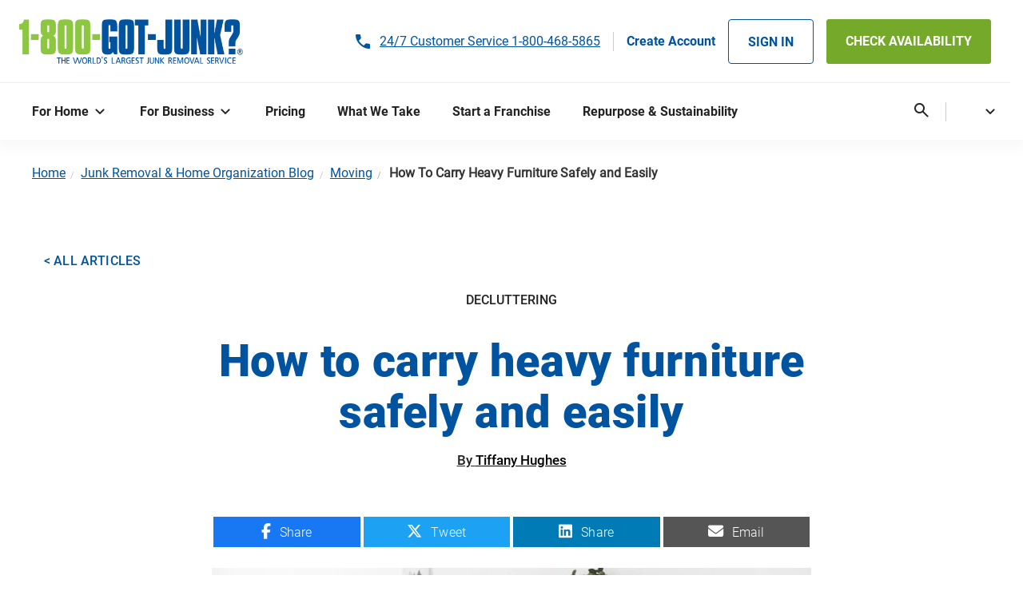

--- FILE ---
content_type: text/html; charset=UTF-8
request_url: https://www.1800gotjunk.com/ca_en/blog/moving/move-carry-heavy-furniture-safely
body_size: 30741
content:
<!DOCTYPE html>
<html lang="en-ca" dir="ltr" prefix="content: http://purl.org/rss/1.0/modules/content/  dc: http://purl.org/dc/terms/  foaf: http://xmlns.com/foaf/0.1/  og: http://ogp.me/ns#  rdfs: http://www.w3.org/2000/01/rdf-schema#  schema: http://schema.org/  sioc: http://rdfs.org/sioc/ns#  sioct: http://rdfs.org/sioc/types#  skos: http://www.w3.org/2004/02/skos/core#  xsd: http://www.w3.org/2001/XMLSchema# ">
  <head>
    <meta charset="utf-8" />
<style>/* @see https://github.com/aFarkas/lazysizes#broken-image-symbol */.js img.lazyload:not([src]) { visibility: hidden; }/* @see https://github.com/aFarkas/lazysizes#automatically-setting-the-sizes-attribute */.js img.lazyloaded[data-sizes=auto] { display: block; width: 100%; }</style>
<meta name="description" content="When moving furniture by yourself, it’s important to keep safety top of mind. Check out our tips on how to lift heavy furniture safely!" />
<link rel="shortlink" href="https://www.1800gotjunk.com/ca_en/blog/moving/move-carry-heavy-furniture-safely" />
<meta name="robots" content="index, follow" />
<link rel="canonical" href="https://www.1800gotjunk.com/ca_en/blog/moving/move-carry-heavy-furniture-safely" />
<meta property="og:site_name" content="1-800-GOT-JUNK?" />
<meta property="og:type" content="Blog Article" />
<meta property="og:url" content="https://www.1800gotjunk.com/ca_en/blog/moving/move-carry-heavy-furniture-safely" />
<meta property="og:title" content="How to carry heavy furniture safely and easily" />
<meta property="og:description" content="Many people love to keep their space fresh and modern, whether that be through rearranging furniture or getting rid of outdated items. However, these updates aren&#039;t always as easy as they seem since most pieces of furniture or appliances are quite large and awkward to move.  If you want help removing items from your home 1-800-GOT-JUNK? is happy to help! But if you choose to move heavy furniture by yourself or with limited assistance, it’s important to keep safety top of mind to prevent injury. " />
<meta property="og:image" content="https://www.1800gotjunk.com/sites/default/files/goodbyejunk-hellorelief400x224.jpg" />
<meta property="og:updated_time" content="2022-06-28T07:00:59-07:00" />
<meta property="article:published_time" content="2022-06-27T05:20:04-07:00" />
<meta property="article:modified_time" content="2022-06-28T07:00:59-07:00" />
<meta name="Generator" content="Drupal 10 (https://www.drupal.org)" />
<meta name="MobileOptimized" content="width" />
<meta name="HandheldFriendly" content="true" />
<meta name="viewport" content="width=device-width, initial-scale=1, shrink-to-fit=no" />
<script data-cfasync="false" type="text/javascript" id="vwoCode">window._vwo_code || (function () {
      var account_id=150455,
      version=2.1,
      settings_tolerance=2000,
      hide_element='body',
      hide_element_style='opacity:0 !important;filter:alpha(opacity=0) !important;background:none !important;transition:none !important;',
      /* DO NOT EDIT BELOW THIS LINE */
      f=false,w=window,d=document,v=d.querySelector('#vwoCode'),cK='_vwo_'+account_id+'_settings',cc={};try{var c=JSON.parse(localStorage.getItem('_vwo_'+account_id+'_config'));cc=c&&typeof c==='object'?c:{}}catch(e){}var stT=cc.stT==='session'?w.sessionStorage:w.localStorage;code={nonce:v&&v.nonce,library_tolerance:function(){return typeof library_tolerance!=='undefined'?library_tolerance:undefined},settings_tolerance:function(){return cc.sT||settings_tolerance},hide_element_style:function(){return'{'+(cc.hES||hide_element_style)+'}'},hide_element:function(){if(performance.getEntriesByName('first-contentful-paint')[0]){return''}return typeof cc.hE==='string'?cc.hE:hide_element},getVersion:function(){return version},finish:function(e){if(!f){f=true;var t=d.getElementById('_vis_opt_path_hides');if(t)t.parentNode.removeChild(t);if(e)(new Image).src='https://dev.visualwebsiteoptimizer.com/ee.gif?a='+account_id+e}},finished:function(){return f},addScript:function(e){var t=d.createElement('script');t.type='text/javascript';if(e.src){t.src=e.src}else{t.text=e.text}v&&t.setAttribute('nonce',v.nonce);d.getElementsByTagName('head')[0].appendChild(t)},load:function(e,t){var n=this.getSettings(),i=d.createElement('script'),r=this;t=t||{};if(n){i.textContent=n;d.getElementsByTagName('head')[0].appendChild(i);if(!w.VWO||VWO.caE){stT.removeItem(cK);r.load(e)}}else{var o=new XMLHttpRequest;o.open('GET',e,true);o.withCredentials=!t.dSC;o.responseType=t.responseType||'text';o.onload=function(){if(t.onloadCb){return t.onloadCb(o,e)}if(o.status===200||o.status===304){_vwo_code.addScript({text:o.responseText})}else{_vwo_code.finish('&e=loading_failure:'+e)}};o.onerror=function(){if(t.onerrorCb){return t.onerrorCb(e)}_vwo_code.finish('&e=loading_failure:'+e)};o.send()}},getSettings:function(){try{var e=stT.getItem(cK);if(!e){return}e=JSON.parse(e);if(Date.now()>e.e){stT.removeItem(cK);return}return e.s}catch(e){return}},init:function(){if(d.URL.indexOf('__vwo_disable__')>-1)return;var e=this.settings_tolerance();w._vwo_settings_timer=setTimeout(function(){_vwo_code.finish();stT.removeItem(cK)},e);var t;if(this.hide_element()!=='body'){t=d.createElement('style');var n=this.hide_element(),i=n?n+this.hide_element_style():'',r=d.getElementsByTagName('head')[0];t.setAttribute('id','_vis_opt_path_hides');v&&t.setAttribute('nonce',v.nonce);t.setAttribute('type','text/css');if(t.styleSheet)t.styleSheet.cssText=i;else t.appendChild(d.createTextNode(i));r.appendChild(t)}else{t=d.getElementsByTagName('head')[0];var i=d.createElement('div');i.style.cssText='z-index: 2147483647 !important;position: fixed !important;left: 0 !important;top: 0 !important;width: 100% !important;height: 100% !important;background: white !important;display: block !important;';i.setAttribute('id','_vis_opt_path_hides');i.classList.add('_vis_hide_layer');t.parentNode.insertBefore(i,t.nextSibling)}var o=window._vis_opt_url||d.URL,s='https://dev.visualwebsiteoptimizer.com/j.php?a='+account_id+'&u='+encodeURIComponent(o)+'&vn='+version;if(w.location.search.indexOf('_vwo_xhr')!==-1){this.addScript({src:s})}else{this.load(s+'&x=true')}}};w._vwo_code=code;code.init();})();</script>
<script type="application/ld+json">{
    "@context": "https://schema.org",
    "@graph": [
        {
            "@type": "BlogPosting",
            "headline": "How to carry heavy furniture safely and easily",
            "name": "1-800-GOT-JUNK? Blog Post - How to carry heavy furniture safely and easily",
            "about": [
                "Decluttering",
                "Safety",
                "Junk Removal"
            ],
            "description": "When moving furniture by yourself, it’s important to keep safety top of mind. Check out our tips on how to lift heavy furniture safely!",
            "image": {
                "@type": "ImageObject",
                "representativeOfPage": "True",
                "url": "https://www.1800gotjunk.com/sites/default/files/heavy-lifting-october-2021-blog-1200x675-top-image-web_0.jpg",
                "width": "370",
                "height": "208"
            },
            "datePublished": "Mon, 06/27/2022 - 05:20",
            "hasPart": {
                "@type": "WebPageElement",
                "isAccessibleForFree": "True",
                "name": "How to carry heavy furniture safely and easily"
            },
            "dateModified": "Tue, 06/28/2022 - 07:00",
            "author": {
                "@type": "Person",
                "name": "Tiffany Hughes"
            },
            "publisher": {
                "@type": "Organization",
                "@id": "https://www.1800gotjunk.com",
                "name": "1-800-GOT-JUNK?",
                "url": "https://www.1800gotjunk.com",
                "sameAs": [
                    "https://www.facebook.com/1800gotjunk",
                    "https://www.twitter.com/1800gotjunk",
                    "https://www.youtube.com/1800gotjunk",
                    "https://www.linkedin.com/company/1-800-got-junk"
                ],
                "logo": {
                    "@type": "ImageObject",
                    "url": "https://www.1800gotjunk.com/sites/default/files/1-800-got-junk_logo.jpg",
                    "width": "1695",
                    "height": "311"
                }
            },
            "mainEntityOfPage": "https://www.1800gotjunk.com/ca_en/blog/moving/move-carry-heavy-furniture-safely"
        }
    ]
}</script>
<meta http-equiv="x-ua-compatible" content="ie=edge" />
<link rel="icon" href="/sites/default/files/favicon_1.ico" type="image/vnd.microsoft.icon" />
<link rel="alternate" hreflang="en-ca" href="https://www.1800gotjunk.com/us_en/blog/moving/move-carry-heavy-furniture-safely" />
<link rel="alternate" hreflang="en-ca" href="https://www.1800gotjunk.com/ca_en/blog/moving/move-carry-heavy-furniture-safely" />
<link rel="alternate" hreflang="fr-ca" href="https://www.1800gotjunk.com/ca_fr/blog/moving/move-carry-heavy-furniture-safely" />

    	<!-- Start VWO Async SmartCode -->
    <link rel="preconnect" href="https://dev.visualwebsiteoptimizer.com" />
    <script type='text/plain' id='vwoCode' class='optanon-category-C0002'>
    window._vwo_code || (function() {
    var account_id=150455,
    version=2.1,
    settings_tolerance=2000,
    hide_element='body',
    hide_element_style = 'opacity:0 !important;filter:alpha(opacity=0) !important;background:none !important;transition:none !important;',
    /* DO NOT EDIT BELOW THIS LINE */
    f=false,w=window,d=document,v=d.querySelector('#vwoCode'),cK='_vwo_'+account_id+'_settings',cc={};try{var c=JSON.parse(localStorage.getItem('_vwo_'+account_id+'_config'));cc=c&&typeof c==='object'?c:{}}catch(e){}var stT=cc.stT==='session'?w.sessionStorage:w.localStorage;code={nonce:v&&v.nonce,use_existing_jquery:function(){return typeof use_existing_jquery!=='undefined'?use_existing_jquery:undefined},library_tolerance:function(){return typeof library_tolerance!=='undefined'?library_tolerance:undefined},settings_tolerance:function(){return cc.sT||settings_tolerance},hide_element_style:function(){return'{'+(cc.hES||hide_element_style)+'}'},hide_element:function(){if(performance.getEntriesByName('first-contentful-paint')[0]){return''}return typeof cc.hE==='string'?cc.hE:hide_element},getVersion:function(){return version},finish:function(e){if(!f){f=true;var t=d.getElementById('_vis_opt_path_hides');if(t)t.parentNode.removeChild(t);if(e)(new Image).src='https://dev.visualwebsiteoptimizer.com/ee.gif?a='+account_id+e}},finished:function(){return f},addScript:function(e){var t=d.createElement('script');t.type='text/javascript';if(e.src){t.src=e.src}else{t.text=e.text}v&&t.setAttribute('nonce',v.nonce);d.getElementsByTagName('head')[0].appendChild(t)},load:function(e,t){var n=this.getSettings(),i=d.createElement('script'),r=this;t=t||{};if(n){i.textContent=n;d.getElementsByTagName('head')[0].appendChild(i);if(!w.VWO||VWO.caE){stT.removeItem(cK);r.load(e)}}else{var o=new XMLHttpRequest;o.open('GET',e,true);o.withCredentials=!t.dSC;o.responseType=t.responseType||'text';o.onload=function(){if(t.onloadCb){return t.onloadCb(o,e)}if(o.status===200||o.status===304){_vwo_code.addScript({text:o.responseText})}else{_vwo_code.finish('&e=loading_failure:'+e)}};o.onerror=function(){if(t.onerrorCb){return t.onerrorCb(e)}_vwo_code.finish('&e=loading_failure:'+e)};o.send()}},getSettings:function(){try{var e=stT.getItem(cK);if(!e){return}e=JSON.parse(e);if(Date.now()>e.e){stT.removeItem(cK);return}return e.s}catch(e){return}},init:function(){if(d.URL.indexOf('__vwo_disable__')>-1)return;var e=this.settings_tolerance();w._vwo_settings_timer=setTimeout(function(){_vwo_code.finish();stT.removeItem(cK)},e);var t;if(this.hide_element()!=='body'){t=d.createElement('style');var n=this.hide_element(),i=n?n+this.hide_element_style():'',r=d.getElementsByTagName('head')[0];t.setAttribute('id','_vis_opt_path_hides');v&&t.setAttribute('nonce',v.nonce);t.setAttribute('type','text/css');if(t.styleSheet)t.styleSheet.cssText=i;else t.appendChild(d.createTextNode(i));r.appendChild(t)}else{t=d.getElementsByTagName('head')[0];var i=d.createElement('div');i.style.cssText='z-index: 2147483647 !important;position: fixed !important;left: 0 !important;top: 0 !important;width: 100% !important;height: 100% !important;background: white !important;display: block !important;';i.setAttribute('id','_vis_opt_path_hides');i.classList.add('_vis_hide_layer');t.parentNode.insertBefore(i,t.nextSibling)}var o=window._vis_opt_url||d.URL,s='https://dev.visualwebsiteoptimizer.com/j.php?a='+account_id+'&u='+encodeURIComponent(o)+'&vn='+version;if(w.location.search.indexOf('_vwo_xhr')!==-1){this.addScript({src:s})}else{this.load(s+'&x=true')}}};w._vwo_code=code;code.init();})();
    </script>
    <!-- End VWO Async SmartCode -->
    <script> window.VWO = window.VWO || []; // Replace TAG_VALUE with your actual tag value window.VWO.push(['tag', 'Zipcode', 'TAG_VALUE', 'user']); </script>
    <!-- START Google Tag Manager -->
      <link rel="dns-prefetch" href="//cdn.cookielaw.org">
      <link rel="dns-prefetch" href="//www.googletagmanager.com">
      <link rel="dns-prefetch" href="//sgtm.1800gotjunk.com">
      <link rel="dns-prefetch" href="//sgtm.1800gotjunk.com.au">
      <link rel="dns-prefetch" href="//nextjscms-sgtm.1800gotjunk.com">
      <link rel="dns-prefetch" href="//reduxcms-sgtm.1800gotjunk.com">
      <link rel="dns-prefetch" href="//drupalcms-sgtm.1800gotjunk.com">
      <link rel="dns-prefetch" href="//load.sgtm.1800gotjunk.com">
      <link rel="dns-prefetch" href="//load.sgtm.1800gotjunk.com.au">
      <link rel="dns-prefetch" href="//load.nextjscms-sgtm.1800gotjunk.com">
      <link rel="dns-prefetch" href="//load.reduxcms-sgtm.1800gotjunk.com">
      <link rel="dns-prefetch" href="//load.drupalcms-sgtm.1800gotjunk.com">
      <link rel="dns-prefetch" href="//dev.visualwebsiteoptimizer.com">
      <link rel="dns-prefetch" href="//cdn.schemaapp.com">
      <link rel="preload" href="/themes/custom/gotjunk_us/js/tms_functions.js?v=20250531" as="script">
      <script src="/themes/custom/gotjunk_us/js/tms_functions.js?v=20250531" data-ot-ignore></script>
      <link rel="preload" href="https://cdn.cookielaw.org/scripttemplates/otSDKStub.js" as="script">
      <script>
        /************************************************/
        /* Declare variables                            */
        /************************************************/
        var gtm_pagePath = window.location.pathname; if (gtm_pagePath) gtm_pagePath = gtm_pagePath.toLowerCase();
        var gtm_pagePath_LEVEL_0 = gtm_pagePath.split("/")[1]; // return "au_en" within 1800gotjunk.com/au_en/
        var gtm_pageHostname = window.location.hostname; if(gtm_pageHostname) gtm_pageHostname = gtm_pageHostname.replace("www.",""); // www.1800gotjunk.com >> 1800gotjunk.com
        var gtm_pageHostnameTLD = gtm_getTLD(gtm_pageHostname);
        if (!gtm_pageHostnameTLD) gtm_pageHostnameTLD = gtm_pageHostname; // Safeguard for localhost or 127.0.0.1
        var gtm_brand = gtm_getBrand(gtm_pageHostname, gtm_pageHostnameTLD);
        var gtm_countryCode = gtm_getCOUNTRYcode(gtm_pagePath_LEVEL_0, gtm_pageHostname, gtm_pageHostnameTLD, gtm_pagePath);
        var gtm_brand_and_country = (gtm_brand && gtm_countryCode) ? gtm_brand.toLowerCase() +"-"+ gtm_countryCode.toUpperCase() : undefined;
        var gtm_isDEV = gtm_getIsDEV(gtm_pageHostname);
        // PP added
                var gtm_id = "GTM-WL2FLGW"; // DEFAULT - 01. unmatched LIVE
        if (gtm_isDEV===true) {
          gtm_id = "GTM-MKPSCRG4"; // DEV - 02. www.NA.test.1800gotjunk.dev or  www.AU.test.1800gotjunk.dev
        } else if (gtm_brand && gtm_countryCode) {
          gtm_id = gtm_getLookupTableValue(gtm_brand, gtm_countryCode, gtm_id);
        }
        if (gtm_isDEV===true) console.log("Msg: gtm_id: " + gtm_id);
        var gtm_brandCamelCase = gtm_camelCase(gtm_brand);
        var gtm_currencyCode = gtm_getCURRENCYcode(gtm_countryCode);
        var gtm_language = gtm_getLanguage();
        var gtm_content_id = gtm_getContentID("script[data-drupal-selector='drupal-settings-json']");
        var gtm_host = gtm_SGTM_host(gtm_brand, gtm_countryCode, gtm_isDEV, gtm_CMS);
        var gtm_CMS = gtm_getCMS("meta[name='Generator']", "meta[charSet='utf-8'][data-next-head='']", "link[rel='stylesheet'][href*='/wp-content/']", "script[src*='/modules/custom/react_obe/js/']");
        var gtm_script_url = gtm_SGTM_script_url(gtm_brand, gtm_countryCode, gtm_isDEV, gtm_CMS);
        // Decclared var dataLayer and var gtag and OT developer_id
        window.dataLayer = window.dataLayer || [];
        function gtag(){dataLayer.push(arguments);}
        gtag("set" , "developer_id.dYWJhMj", true);
        // Inject Onetrust otSDKStub.js
        (function(){
          var gtm_onetrust_id = "01947104-bd00-7523-a87c-b777c27d2773"; // Default - NA
          if(gtm_brand && gtm_countryCode && gtm_pageHostnameTLD) gtm_onetrust_id = gtm_get_oneTrustID(gtm_brand, gtm_countryCode, gtm_isDEV);
          var _ot = document.createElement("script");
          _ot.src = "https://cdn.cookielaw.org/scripttemplates/otSDKStub.js";
          _ot.type = "text/javascript";
          _ot.charset = "UTF-8";
          _ot.async = true;
          _ot.setAttribute("data-domain-script", gtm_onetrust_id);
          _ot.setAttribute("data-ot-ignore", "");
          _ot.classList.add("optanon-category-C0001");
          _ot.setAttribute("data-document-language", "true"); // Enabled page language (not browser language)
          var _s = document.getElementsByTagName("script")[0]; _s.parentNode.insertBefore(_ot, _s);
        })();
        // OT callback function & global variables
        var gtm_geoIPcountryCode;
        var gtm_geoIPstateCode = ""; // Empty string rather than undefined
        function OptanonWrapper() {
          /* *******************************************************
          // Get GEO IP values - assumes that otSDKStub.js loaded
          // document.querySelector("script[src*='otSDKStub.js']");
          // document.querySelector("script[data-domain-script]");
          ******************************************************** */
          //www.NA.test.1800gotjunk.dev/us_en?otreset=true&otpreview=true&otgeo=us,ca (California)
          //www.NA.test.1800gotjunk.dev/us_en?otreset=true&otpreview=true&otgeo=us    (Other US states)
          var gtm_geoDataSTRING;
          var gtm_hasGEOlookupRun = false;
          var gtm_geoDataOBJECT = {};
          // Fetch value from OneTrust SDK (fallback to localStorage)
          if(gtm_hasGEOlookupRun!==true && typeof OneTrust==="object" && typeof OneTrust.getGeolocationData()==="object") {
            gtm_geoDataOBJECT = OneTrust.getGeolocationData();
            if(gtm_geoDataOBJECT) {
              gtm_geoDataSTRING = JSON.stringify( gtm_geoDataOBJECT );
              if(typeof localStorage==="object") localStorage.setItem("gtm_geoData", gtm_geoDataSTRING);
            }
            gtm_hasGEOlookupRun = true;
          } else if(typeof localStorage==="object") {
            gtm_geoDataSTRING = localStorage.getItem("gtm_geoData");
            if(gtm_geoDataSTRING) gtm_geoDataOBJECT = JSON.parse( gtm_geoDataSTRING );
          }
          if(gtm_isDEV===true) console.log("Msg: geoData: ", gtm_geoDataOBJECT);
          // Fetch value from OneTrust SDK
          if(typeof gtm_geoDataOBJECT==="object" && Object.keys(gtm_geoDataOBJECT).length!==0 ) {
            if("country" in gtm_geoDataOBJECT) {
              gtm_geoIPcountryCode = gtm_geoDataOBJECT.country;
              if(gtm_geoIPcountryCode) {
                gtm_geoIPcountryCode = gtm_geoIPcountryCode.toUpperCase();
                console.log("Msg: geoIPcountryCode: " + gtm_geoIPcountryCode);
              }
            }
            if("state" in gtm_geoDataOBJECT) {
              gtm_geoIPstateCode = gtm_geoDataOBJECT.state;
              if(gtm_geoIPstateCode) {
                gtm_geoIPstateCode = gtm_geoIPstateCode.toUpperCase();
                console.log("Msg: geoIPstateCode: " + gtm_geoIPstateCode);
              }
            }
          }
          // Begin GEO-IP logic
          // community.cookiepro.com/s/article/UUID-d81787f6-685c-2262-36c3-5f1f3369e2a7?language=en_US#UUID-d81787f6-685c-2262-36c3-5f1f3369e2a7_section-idm231981224490148
          if (typeof OptanonActiveGroups==="string" && OptanonActiveGroups && typeof gtm_geoIPcountryCode==="string" && gtm_geoIPcountryCode==="US" && typeof gtm_geoIPstateCode==="string" && gtm_geoIPstateCode==="CA"
          ) {
            // California ONLY
            gtag("consent", "default", {
              // "region": ["US-CA"],
              "analytics_storage": "denied",
              "personalization_storage": "denied",
              "functionality_storage": "denied",
              "ad_storage": "denied",
              "ad_user_data": "denied",
              "ad_personalization": "denied",
              "security_storage": "granted"
            });
            console.log("Msg: California user - no opt-OUT detected");
          } else {
            // Other US states & RoW - ALLOW by default
            gtag("consent", "default", {
              // "region": ["US"],
              "analytics_storage": "granted",
              "personalization_storage": "granted",
              "functionality_storage": "granted",
              "ad_storage": "granted",
              "ad_user_data": "granted",
              "ad_personalization": "granted",
              "security_storage": "granted"
            });
            console.log("Msg: US states & RoW - ALLOW by default");
          }
          // For California traffic - Change deny ping to also send data DELETION/RETRACTION this also REMOVES gclid in pixel sent to Google Ads on Do NOT sell or target user signal
          // developers.google.com/tag-platform/security/concepts/consent-mode#:~:text=ad_storage%20and%20ads_data_redaction
          if (typeof OptanonActiveGroups==="string" && OptanonActiveGroups && /,C0004,/.test(OptanonActiveGroups)===false && typeof gtm_geoIPcountryCode==="string" && gtm_geoIPcountryCode==="US" && typeof gtm_geoIPstateCode==="string" && gtm_geoIPstateCode==="CA"
          ) {
            gtag("set", "ads_data_redaction", true);
            console.log("Msg: California user opt-OUT of targeting");
          }
          gtag("set", "url_passthrough", true);
          /************************************************/
          /* Send variables to dataLayer                  */
          /************************************************/
          // For NextJS store the orignal landingURL
          if(typeof landingURL==="undefined") {
            var landingURL = document.location.protocol + "//" + document.location.hostname + document.location.pathname + document.location.search + document.location.hash;
          }
          if(typeof landingURL!=="undefined" && landingURL) {
            dataLayer.push({
              "landingURL": landingURL,
              "originalLocation": landingURL
            });
          }
          dataLayer.push({
            "otStubData": {
              "userLocation": {
                "country": gtm_geoIPcountryCode,
                "state": gtm_geoIPstateCode
              }
            },
            "page": {
              "is_dev": gtm_isDEV,
              "gtm_id": gtm_id,
              "gtm_host": gtm_host,
              "hostname_tld": gtm_pageHostnameTLD,
              "brand": gtm_brand,
              "countryCode": gtm_countryCode,
              "brand_and_country": gtm_brand_and_country,
              "brand_camelCase": gtm_brandCamelCase,
              "language": gtm_language,
              "content_id": gtm_content_id,
              "cms": gtm_CMS
            },
            "ecommerce": {
              "currency": gtm_currencyCode
            },
            "event": "donewith_onetrust"
          });
          // Load gtm.js library
          (function(w,d,s,l,i){w[l]=w[l]||[];w[l].push({'gtm.start':
              new Date().getTime(),event:'gtm.js'});var f=d.getElementsByTagName(s)[0],
            j=d.createElement(s),dl=l!='dataLayer'?'&l='+l:'';j.async=true;j.src=gtm_script_url; // CUSTOM LOADER Mode
            j.setAttribute('data-ot-ignore', '');
            j.classList.add('optanon-category-C0001');
            f.parentNode.insertBefore(j,f);
          })(window,document,'script','dataLayer',gtm_id);
        }
      </script>
<!-- END: Google Tag Manager -->

    <link rel="preload" href="/themes/custom/gotjunk_us/fonts/Material_Symbols_Rounded/static/MaterialSymbolsRounded-Regular.woff2" as="font" type="font/woff2" crossorigin="anonymous">
    <link rel="preload" href="/themes/custom/gotjunk_us/fonts/Material_Symbols_Rounded/static/MaterialSymbolsRounded-Regular.woff" as="font" type="font/woff" crossorigin="anonymous">
    <link rel="preload" href="/themes/custom/gotjunk_us/fonts/Material_Symbols_Rounded/static/MaterialSymbolsRounded_Filled-Regular.woff2" as="font" type="font/woff2" crossorigin="anonymous">
    <link rel="preload" href="/themes/custom/gotjunk_us/fonts/Material_Symbols_Rounded/static/MaterialSymbolsRounded_Filled-Regular.woff" as="font" type="font/woff" crossorigin="anonymous">
    <title>How to Carry Heavy Furniture Safely | 1-800-GOT-JUNK?</title>
    <link rel="shortcut icon" href="/sites/default/files/favicon_0.ico" type="image/vnd.microsoft.icon" />
    <link rel="stylesheet" media="all" href="/sites/default/files/css/css_K4W0MAR1wa39xSWWTuupP9V9F0braOXva6Z0INEsLt8.css?delta=0&amp;language=en-ca&amp;theme=gotjunk_us&amp;include=[base64]" />
<link rel="stylesheet" media="all" href="/sites/default/files/css/css_miRMCqeO66sh06ft7frSZ3zY50UiX9yDjPZyBN1WqXI.css?delta=1&amp;language=en-ca&amp;theme=gotjunk_us&amp;include=[base64]" />
<link rel="stylesheet" media="print" href="/sites/default/files/css/css_oL4oM-aeODmkCsNu-YNgPuRsG9_lTpJcZ8gpq2GR7Pc.css?delta=2&amp;language=en-ca&amp;theme=gotjunk_us&amp;include=[base64]" />
<link rel="stylesheet" media="all" href="/sites/default/files/css/css_qUWDQEm7hF914MuQtn3wx4WehgxNspPlOVzeGLGm94M.css?delta=3&amp;language=en-ca&amp;theme=gotjunk_us&amp;include=[base64]" />

    <script src="/sites/default/files/js/js_8xJbrd8qCAANvruC5UPIrlTNIIDahkL3aPq2a3Mu7EE.js?scope=header&amp;delta=0&amp;language=en-ca&amp;theme=gotjunk_us&amp;include=eJxtjUEOgzAMBD8UmidFNriRIYmR49DC6wtIbVHViw_j2V0UsWoKc0BQZfExCULqqq2JS3RxDIIUuBhFBWMpvk_zye6i2UWxsZUpgJkytlP4wz5eqx7fk1f4O_v9JNjWyhvVK1SYmlHp9pp--gksPJB0lJEGd4TPBmcYMkXIVJpHqOQWpsch7_cGIzxfyahqBw"></script>

    <meta name="google-site-verification" content="JAmnDcTWMpADlmHG9SnndbU27hRPnw0tNchWAA9ArSQ" />
    <meta name="google-site-verification" content="aOkJR5EGRIaY2tVnucu9fe_n9llmnepzdq9fSumTpoM" />
    <meta name="facebook-domain-verification" content="hs5nlk9qoawy8btmtoca6klxfwsrsb" />
    <meta name="msvalidate.01" content="17202618558602000F8AD11A9843E9FD" />
    <meta name="wot-verification" content="1137d19eac1095a7ae17" />
    <meta name="format-detection" content="telephone=no">
    <meta name="viewport" content="width=device-width, initial-scale=1, maximum-scale=1">
  </head>
  <body class="layout-no-sidebars has-featured-top page-node-4154 en-ca path-node node--type-blog-article tbmm-active">
      <!-- Google Tag Manager (noscript) (live) -->
    <noscript><iframe src="https://www.googletagmanager.com/ns.html?id=GTM-WL2FLGW"
    height="0" width="0" style="display:none;visibility:hidden"></iframe></noscript>
    <!-- End Google Tag Manager (noscript) (live) -->
      
      <div class="dialog-off-canvas-main-canvas" data-off-canvas-main-canvas>
    
<div id="page-wrapper">
  <div id="page">
    <header id="header" class="header" role="banner" aria-label="Site header">
            <nav class="navbar" id="navbar-top">
          <section class="row region region-secondary-menu">
    <nav role="navigation" aria-labelledby="block-gotjunk-us-checkavailabilitymegamenuupper-2-menu" id="block-gotjunk-us-checkavailabilitymegamenuupper-2" class="gotjunk_us_checkavailabilitymegamenuupper_2 block block-menu navigation menu--check-availability---mega-menu">
    
          
  <div class="visually-hidden" id="block-gotjunk-us-checkavailabilitymegamenuupper-2-menu">Check Availability - Mega menu (Mobile)</div>
  
        <ul class="clearfix nav">
                  <li class="mobile-phone-number customer-service-phonenumber nav-item">
        <a href="tel:1-800-468-5865" id="customer-service-phonenumber" class="nav-link nav-link-tel1-800-468-5865">24/7 Customer Service 1-800-468-5865</a>
      </li>
                                        <li class="mobile-phone-number franchise-phone-number nav-item">
        <a href="tel:1-866-877-3033" id="customer-service-phonenumber" class="nav-link nav-link-tel1-866-877-3033">Franchise Info 1-866-877-3033</a>
      </li>
                                    <li class="mobile-check-availability nav-item">
        <a onclick="redirectobe()" id="check-availability-header" class="nav-link nav-link-https--request1800gotjunkcom-us-en-onlinebooking">CHECK AVAILABILITY</a>
      </li>
                                    <li class="mobile-sign-in nav-item">
        <a onclick="redirectaccounts()" id="sign-in" class="nav-link nav-link-https--account1800gotjunkcom">SIGN IN</a>
      </li>
                                    <li class="mobile-sign-up nav-item">
        <a href="https://account.1800gotjunk.com/fr_ca?auth0ScreenHint=signup" id="sign-up" class="nav-link nav-link-https--account1800gotjunkcom-sign-up"><b>Create Account</b></a>
      </li>
      </ul>

  </nav>

  </section>

      
          </nav>
<nav class="navbar navbar-light navbar-expand-md" id="navbar-main">
  <div class="container header-container">
      <div id="block-sitelogo" class="block-content-basic sitelogo block block-block-content block-block-content774da4fa-8568-46d8-b37b-f1e28a5f8196">
  
    
      <div class="content">
      
            <div class="clearfix text-formatted field field--name-body field--type-text-with-summary field--label-hidden field__item"><a href="/ca_en">
<div class="align-left">
  
  
  <div class="field field--name-field-media-image field--type-image field--label-visually_hidden">
    <div class="field__label visually-hidden">Image</div>
              <div class="field__item">  <img loading="lazy" src="/sites/default/files/logo.svg" alt="The World's Largest Junk Removal Company" title="The World's Largest Junk Removal Company" typeof="foaf:Image">

</div>
          </div>

</div>

</a></div>
      
    </div>
  </div>
<div id="block-customerservice" class="block-content-basic customerservice block block-block-content block-block-content7f0d8d8e-92df-4d71-9c57-6b6e1aec6458">
  
    
      <div class="content">
      
            <div class="clearfix text-formatted field field--name-body field--type-text-with-summary field--label-hidden field__item"><p>24/7 Customer Service <a href="tel:1-800-468-5865" target="_blank"><span>1-800-468-5865</span></a></p></div>
      
    </div>
  </div>
<div id="block-gotjunk-us-sitelogomegamenu" class="block-content-basic gotjunk_us_sitelogomegamenu block block-block-content block-block-content2cfc9b01-c887-4953-88d6-905218405e06">
  
    
      <div class="content">
      
            <div class="clearfix text-formatted field field--name-body field--type-text-with-summary field--label-hidden field__item"><a href="/ca_en"><div>
  
  
  <div class="field field--name-field-media-image field--type-image field--label-visually_hidden">
    <div class="field__label visually-hidden">Image</div>
              <div class="field__item">  <img loading="lazy" src="/sites/default/files/1-800-GOT-JUNK_large.png" width="1000" height="185" alt="1-800-got-junk" typeof="foaf:Image">

</div>
          </div>

</div>
</a></div>
      
          <div class="paragraph paragraph--type--card paragraph--view-mode--default  
        col-4
  
">
          <div class="col h-100">
                                                
                                
                                        
                
                        
      </div>
      </div>

  

    </div>
  </div>
<nav role="navigation" aria-labelledby="block-gotjunk-us-checkavailabilitymegamenuupper-menu" id="block-gotjunk-us-checkavailabilitymegamenuupper" class="gotjunk_us_checkavailabilitymegamenuupper block block-menu navigation menu--check-availability---mega-menu">
    
          
  <div class="visually-hidden" id="block-gotjunk-us-checkavailabilitymegamenuupper-menu">Check Availability - Mega menu (Upper)</div>
  
        <ul class="clearfix nav">
                  <li class="mobile-phone-number customer-service-phonenumber nav-item">
        <a href="tel:1-800-468-5865" id="customer-service-phonenumber" class="nav-link nav-link-tel1-800-468-5865">24/7 Customer Service 1-800-468-5865</a>
      </li>
                                        <li class="mobile-phone-number franchise-phone-number nav-item">
        <a href="tel:1-866-877-3033" id="customer-service-phonenumber" class="nav-link nav-link-tel1-866-877-3033">Franchise Info 1-866-877-3033</a>
      </li>
                                    <li class="mobile-check-availability nav-item">
        <a onclick="redirectobe()" id="check-availability-header" class="nav-link nav-link-https--request1800gotjunkcom-us-en-onlinebooking">CHECK AVAILABILITY</a>
      </li>
                                    <li class="mobile-sign-in nav-item">
        <a onclick="redirectaccounts()" id="sign-in" class="nav-link nav-link-https--account1800gotjunkcom">SIGN IN</a>
      </li>
                                    <li class="mobile-sign-up nav-item">
        <a href="https://account.1800gotjunk.com/fr_ca?auth0ScreenHint=signup" id="sign-up" class="nav-link nav-link-https--account1800gotjunkcom-sign-up"><b>Create Account</b></a>
      </li>
      </ul>

  </nav>


                  <div class="tbmm--wrapper">
          <div id="block-gotjunk-us-mainnavigationmegamenu-2" class="gotjunk_us_mainnavigationmegamenu_2 block block-tb-megamenu block-tb-megamenu-menu-blockmain-navigation---mega-menu">
  
    
      <div class="content">
      <style type="text/css">
  .tbm.animate .tbm-item > .tbm-submenu, .tbm.animate.slide .tbm-item > .tbm-submenu > div {
    transition-delay: 200ms;  -webkit-transition-delay: 200ms;  -ms-transition-delay: 200ms;  -o-transition-delay: 200ms;  transition-duration: 400ms;  -webkit-transition-duration: 400ms;  -ms-transition-duration: 400ms;  -o-transition-duration: 400ms;
  }
</style>
<nav  class="tbm tbm-main-navigation---mega-menu tbm-arrows animate slide" id="tbm-main-navigation---mega-menu" data-breakpoint="1100" data-duration="400" data-delay="200" aria-label="main-navigation---mega-menu navigation">
      <button class="tbm-button" type="button">
      <span class="tbm-button-container">
        <span></span>
        <span></span>
        <span></span>
        <span></span>
      </span>
    </button>
    <div class="tbm-collapse ">
    <ul  class="tbm-nav level-0 items-6" role="list" >
        <li  class="tbm-item level-1 for-home tbm-item--has-dropdown" aria-level="1" >
      <div class="tbm-link-container">
            <a href="/ca_en/home-junk-removal"  class="tbm-link level-1 tbm-toggle" aria-expanded="false">
                For Home
          </a>
                <button class="tbm-submenu-toggle always-show"><span class="visually-hidden">Toggle submenu</span></button>
          </div>
    <div  class="tbm-submenu tbm-item-child" role="list">
      <div  class="tbm-row">
      <div  class="tbm-column span5">
  <div class="tbm-column-inner">
                 <div  class="tbm-block">
    <div class="block-inner">
      <div id="block-block-content95a71fff-9609-4b9b-af97-3fee66159947" class="block-content-cta_megamenu block_content:95a71fff-9609-4b9b-af97-3fee66159947 block block-block-content block-block-content95a71fff-9609-4b9b-af97-3fee66159947">
  
    
    <div class="megamenu-cta-wrapper" >
    <div class="megamenu-desktop" >
      <h3>
  <div class="field field--name-field-desktop-title field--type-string field--label-visually_hidden">
    <div class="field__label visually-hidden">Desktop Title</div>
              <div class="field__item">For your Home</div>
          </div>
</h3>
      
  <div class="clearfix text-formatted field field--name-field-desktop-description field--type-text-long field--label-visually_hidden">
    <div class="field__label visually-hidden">Desktop Description</div>
              <div class="field__item"><p>Fast, easy Junk Removal - relax and let us take care of everything</p></div>
          </div>

      <p class="cta-link"> <a href=https://www.1800gotjunk.com/ca_en/home-junk-removal>Go to Home Solutions</a></p>
    </div>
    <div class="megamenu-mobile">
      <h3><a href=https://www.1800gotjunk.com/ca_en/home-junk-removal>Home Solutions</a></h3>
      
  <div class="clearfix text-formatted field field--name-field-mobile-description field--type-text-long field--label-visually_hidden">
    <div class="field__label visually-hidden">Mobile Description</div>
              <div class="field__item"><p>We do everything - pick up from anywhere.</p></div>
          </div>

    </div>
    </div>
  </div>

    </div>
  </div>

      </div>
</div>

      <div  class="tbm-column span2">
  <div class="tbm-column-inner">
               <ul  class="tbm-subnav level-1 items-1" role="list">
          <li  class="tbm-item level-2 tbm-group" aria-level="2" >
      <div class="tbm-link-container">
            <span class="tbm-link level-2 no-link tbm-group-title" tabindex="0" aria-expanded="false">
                Resources
          </span>
            </div>
    <div  class="tbm-group-container tbm-item-child" role="list">
      <div  class="tbm-row">
      <div  class="tbm-column span12">
  <div class="tbm-column-inner">
               <ul  class="tbm-subnav level-2 items-5" role="list">
        <li  class="tbm-item level-3" aria-level="3" >
      <div class="tbm-link-container">
            <a href="/ca_en/what-we-do/what_we_do"  class="tbm-link level-3">
                What We Do
          </a>
            </div>
    
</li>

        <li  class="tbm-item level-3" aria-level="3" >
      <div class="tbm-link-container">
            <a href="/ca_en/locations"  class="tbm-link level-3">
                Locations
          </a>
            </div>
    
</li>

        <li  class="tbm-item level-3" aria-level="3" >
      <div class="tbm-link-container">
            <a href="/ca_en/reviews"  class="tbm-link level-3">
                Reviews
          </a>
            </div>
    
</li>

        <li  class="tbm-item level-3" aria-level="3" >
      <div class="tbm-link-container">
            <a href="/ca_en/blog"  class="tbm-link level-3">
                Blog
          </a>
            </div>
    
</li>

        <li  class="tbm-item level-3" aria-level="3" >
      <div class="tbm-link-container">
            <a href="/ca_en/frequently-asked-questions"  class="tbm-link level-3">
                FAQ
          </a>
            </div>
    
</li>

  </ul>

      </div>
</div>

  </div>

  </div>

</li>

  </ul>

      </div>
</div>

      <div  class="tbm-column span5">
  <div class="tbm-column-inner">
               <ul  class="tbm-subnav level-1 items-1" role="list">
          <li  class="tbm-item level-2 tbm-group" aria-level="2" >
      <div class="tbm-link-container">
            <span class="tbm-link level-2 no-link tbm-group-title" tabindex="0" aria-expanded="false">
                For your needs
          </span>
            </div>
    <div  class="tbm-group-container tbm-item-child" role="list">
      <div  class="tbm-row">
      <div  class="tbm-column span12">
  <div class="tbm-column-inner">
               <ul  class="tbm-subnav level-2 items-4" role="list">
        <li  class="tbm-item level-3" aria-level="3" >
      <div class="tbm-link-container">
            <a href="/ca_en/what-we-do/pre-post-move-clean-outs"  class="tbm-link level-3">
                Moving
          </a>
            </div>
    
</li>

        <li  class="tbm-item level-3" aria-level="3" >
      <div class="tbm-link-container">
            <a href="/ca_en/what-we-do/residential-construction-renovation-clean-up"  class="tbm-link level-3">
                Renovation
          </a>
            </div>
    
</li>

        <li  class="tbm-item level-3" aria-level="3" >
      <div class="tbm-link-container">
            <a href="/ca_en/what-we-do/storage-unit-clean-outs"  class="tbm-link level-3">
                Storage
          </a>
            </div>
    
</li>

        <li  class="tbm-item level-3" aria-level="3" >
      <div class="tbm-link-container">
            <a href="/ca_en/what-we-do/emergency-disaster-clean-up"  class="tbm-link level-3">
                Disasters
          </a>
            </div>
    
</li>

  </ul>

      </div>
</div>

  </div>

  </div>

</li>

  </ul>

      </div>
</div>

  </div>

  </div>

</li>

        <li  class="tbm-item level-1 for-business tbm-item--has-dropdown" aria-level="1" >
      <div class="tbm-link-container">
            <a href="/ca_en/Commercial/Commercial_Services"  class="tbm-link level-1 tbm-toggle" aria-expanded="false">
                For Business
          </a>
                <button class="tbm-submenu-toggle always-show"><span class="visually-hidden">Toggle submenu</span></button>
          </div>
    <div  class="tbm-submenu tbm-item-child" role="list">
      <div  class="tbm-row">
      <div  class="tbm-column span5">
  <div class="tbm-column-inner">
                 <div  class="tbm-block">
    <div class="block-inner">
      <div id="block-block-contentd3a088b3-d201-4a59-85e9-b85be74c4664" class="block-content-cta_megamenu block_content:d3a088b3-d201-4a59-85e9-b85be74c4664 block block-block-content block-block-contentd3a088b3-d201-4a59-85e9-b85be74c4664">
  
    
    <div class="megamenu-cta-wrapper" >
    <div class="megamenu-desktop" >
      <h3>
  <div class="field field--name-field-desktop-title field--type-string field--label-visually_hidden">
    <div class="field__label visually-hidden">Desktop Title</div>
              <div class="field__item">For your Business</div>
          </div>
</h3>
      
  <div class="clearfix text-formatted field field--name-field-desktop-description field--type-text-long field--label-visually_hidden">
    <div class="field__label visually-hidden">Desktop Description</div>
              <div class="field__item"><p>Fast, easy Junk Removal for every type of business - let us do the heavy lifting.</p></div>
          </div>

      <p class="cta-link"> <a href=/ca_en/Commercial/Commercial_Services>Go To Business Solutions </a></p>
    </div>
    <div class="megamenu-mobile">
      <h3><a href=/ca_en/Commercial/Commercial_Services>Business Solutions</a></h3>
      
  <div class="clearfix text-formatted field field--name-field-mobile-description field--type-text-long field--label-visually_hidden">
    <div class="field__label visually-hidden">Mobile Description</div>
              <div class="field__item"><p>We do everything - pick up from anywhere.</p></div>
          </div>

    </div>
    </div>
  </div>

    </div>
  </div>

      </div>
</div>

      <div  class="tbm-column span2">
  <div class="tbm-column-inner">
               <ul  class="tbm-subnav level-1 items-1" role="list">
          <li  class="tbm-item level-2 tbm-group" aria-level="2" >
      <div class="tbm-link-container">
            <span class="tbm-link level-2 no-link tbm-group-title" tabindex="0" aria-expanded="false">
                Resources
          </span>
            </div>
    <div  class="tbm-group-container tbm-item-child" role="list">
      <div  class="tbm-row">
      <div  class="tbm-column span12">
  <div class="tbm-column-inner">
               <ul  class="tbm-subnav level-2 items-5" role="list">
        <li  class="tbm-item level-3" aria-level="3" >
      <div class="tbm-link-container">
            <a href="/ca_en/Commercial/contact_national_accounts"  class="tbm-link level-3">
                Account Request Form
          </a>
            </div>
    
</li>

        <li  class="tbm-item level-3" aria-level="3" >
      <div class="tbm-link-container">
            <a href="/ca_en/locations"  class="tbm-link level-3">
                Locations
          </a>
            </div>
    
</li>

        <li  class="tbm-item level-3" aria-level="3" >
      <div class="tbm-link-container">
            <a href="/ca_en/reviews"  class="tbm-link level-3">
                Reviews
          </a>
            </div>
    
</li>

        <li  class="tbm-item level-3" aria-level="3" >
      <div class="tbm-link-container">
            <a href="/ca_en/blog"  class="tbm-link level-3">
                Blog
          </a>
            </div>
    
</li>

        <li  class="tbm-item level-3" aria-level="3" >
      <div class="tbm-link-container">
            <a href="/ca_en/frequently-asked-questions"  class="tbm-link level-3">
                FAQ
          </a>
            </div>
    
</li>

  </ul>

      </div>
</div>

  </div>

  </div>

</li>

  </ul>

      </div>
</div>

      <div  class="tbm-column span5">
  <div class="tbm-column-inner">
               <ul  class="tbm-subnav level-1 items-1" role="list">
          <li  class="tbm-item level-2 tbm-group" aria-level="2" >
      <div class="tbm-link-container">
            <span class="tbm-link level-2 no-link tbm-group-title" tabindex="0" aria-expanded="false">
                For your needs
          </span>
            </div>
    <div  class="tbm-group-container tbm-item-child" role="list">
      <div  class="tbm-row">
      <div  class="tbm-column span12">
  <div class="tbm-column-inner">
               <ul  class="tbm-subnav level-2 items-8" role="list">
        <li  class="tbm-item level-3" aria-level="3" >
      <div class="tbm-link-container">
            <a href="/ca_en/Commercial/rental-junk-removal"  class="tbm-link level-3">
                Property Management
          </a>
            </div>
    
</li>

        <li  class="tbm-item level-3" aria-level="3" >
      <div class="tbm-link-container">
            <a href="/ca_en/Commercial/office-junk-removal"  class="tbm-link level-3">
                Professional Services
          </a>
            </div>
    
</li>

        <li  class="tbm-item level-3" aria-level="3" >
      <div class="tbm-link-container">
            <a href="/ca_en/Commercial/retail-junk-removal"  class="tbm-link level-3">
                Retail &amp; Hospitality
          </a>
            </div>
    
</li>

        <li  class="tbm-item level-3" aria-level="3" >
      <div class="tbm-link-container">
            <a href="/ca_en/Commercial/construction-debris-removal"  class="tbm-link level-3">
                Construction &amp; Manufacturing
          </a>
            </div>
    
</li>

        <li  class="tbm-item level-3" aria-level="3" >
      <div class="tbm-link-container">
            <a href="/ca_en/Commercial/hospital-school-waste-management"  class="tbm-link level-3">
                Education &amp; Healthcare
          </a>
            </div>
    
</li>

  </ul>

      </div>
</div>

  </div>

  </div>

</li>

  </ul>

      </div>
</div>

  </div>

  </div>

</li>

        <li  class="tbm-item level-1" aria-level="1" >
      <div class="tbm-link-container">
            <a href="/ca_en/how-our-pricing-works"  class="tbm-link level-1">
                Pricing
          </a>
            </div>
    
</li>

        <li  class="tbm-item level-1" aria-level="1" >
      <div class="tbm-link-container">
            <a href="/ca_en/what-we-take/what_we_take"  class="tbm-link level-1">
                What We Take
          </a>
            </div>
    
</li>

        <li  class="tbm-item level-1" aria-level="1" >
      <div class="tbm-link-container">
            <a href="/ca_en/franchise/business-opportunity"  class="tbm-link level-1">
                Start a Franchise
          </a>
            </div>
    
</li>

        <li  class="tbm-item level-1" aria-level="1" >
      <div class="tbm-link-container">
            <a href="/ca_en/repurpose-sustainability"  class="tbm-link level-1">
                Repurpose &amp; Sustainability
          </a>
            </div>
    
</li>

    <li class="search-block">
    <div class="taxonamy-search-form">
      <div class="views-exposed-form block block-views block-views-exposed-filter-blockgj-search-page-1" data-drupal-selector="views-exposed-form-gj-search-page-1">
  
      <h2>Search Results</h2>
    
      <div class="content">
      
<form action="/ca_en/gj_search" method="get" id="views-exposed-form-gj-search-page-1" accept-charset="UTF-8">
  <div class="d-flex flex-wrap">
  





  <div class="js-form-item js-form-type-textfield form-type-textfield js-form-item-keyword form-item-keyword form-no-label mb-3">
                    
    <input data-drupal-selector="edit-keyword" type="text" id="edit-keyword" name="keyword" value="" size="30" maxlength="128" class="form-text form-control" placeholder="Search…" />

                      </div>
<div data-drupal-selector="edit-actions" class="form-actions js-form-wrapper form-wrapper mb-3" id="edit-actions"><button data-drupal-selector="edit-submit-gj-search" type="submit" id="edit-submit-gj-search" value="search" class="button js-form-submit form-submit btn btn-primary">search</button>
</div>

</div>

</form>

    </div>
  </div>

    </div>
  </li>
  <li class="lang-switch-block">
    <div class="lang-switcher-wrapper">
      <div class="language-switcher-language-url block block-language block-language-blocklanguage-interface" role="navigation">
  
    
      <div class="content">
      

<div class="language-switcher">
  <span class="current-country en-ca">Canada (English)</span>
  <a class="en-ca dropdown-toggle" id="dropdownLanguages" data-bs-toggle="dropdown" data-bs-display="static" aria-expanded="false">
    <span class="flag en-ca">
      <span>Switch Region</span>
    </span>
    <i class="fa fa-chevron-down"></i>
  </a>
  <ul class="links dropdown-menu" aria-labelledby="dropdownLanguages"><li hreflang="en" data-drupal-link-system-path="node/4154" class="en nav-link"><a href="/us_en/blog/moving/move-carry-heavy-furniture-safely" class="language-link" hreflang="en" data-drupal-link-system-path="node/4154">United States</a></li><li hreflang="en-ca" data-drupal-link-system-path="node/4154" class="en-ca nav-link is-active" aria-current="page"><a href="/ca_en/blog/moving/move-carry-heavy-furniture-safely" class="language-link is-active" hreflang="en-ca" data-drupal-link-system-path="node/4154" aria-current="page">Canada (English)</a></li><li hreflang="fr" data-drupal-link-system-path="node/4154" class="fr nav-link"><a href="/ca_fr/blog/moving/move-carry-heavy-furniture-safely" class="language-link" hreflang="fr" data-drupal-link-system-path="node/4154">Canada (Français)</a></li><li hreflang="en-au" data-drupal-link-system-path="node/4154" class="en-au nav-link"><a href="https://www.1800gotjunk.com.au" target="_blank" hreflang="en-au">Australia</a></li></ul>
</div>

<div class="language-switcher-vwo">

  <a class="en-ca dropdown-toggle" id="dropdownLanguages" data-bs-toggle="dropdown" data-bs-display="static" aria-expanded="false">
    <span class="current-country en-ca">Canada (English)</span>
    <i class="fa fa-chevron-down"></i>
  </a>
  <ul class="links dropdown-menu" aria-labelledby="dropdownLanguages"><li hreflang="en" data-drupal-link-system-path="node/4154" class="en nav-link"><a href="/us_en/blog/moving/move-carry-heavy-furniture-safely" class="language-link" hreflang="en" data-drupal-link-system-path="node/4154">United States</a></li><li hreflang="en-ca" data-drupal-link-system-path="node/4154" class="en-ca nav-link is-active" aria-current="page"><a href="/ca_en/blog/moving/move-carry-heavy-furniture-safely" class="language-link is-active" hreflang="en-ca" data-drupal-link-system-path="node/4154" aria-current="page">Canada (English)</a></li><li hreflang="fr" data-drupal-link-system-path="node/4154" class="fr nav-link"><a href="/ca_fr/blog/moving/move-carry-heavy-furniture-safely" class="language-link" hreflang="fr" data-drupal-link-system-path="node/4154">Canada (Français)</a></li><li hreflang="en-au" data-drupal-link-system-path="node/4154" class="en-au nav-link"><a href="https://www.1800gotjunk.com.au" target="_blank" hreflang="en-au">Australia</a></li></ul>
</div>

    </div>
  </div>

    </div>
  </li>
</ul>

      </div>
  </nav>

<script>
if (window.matchMedia("(max-width: 1100px)").matches) {
  document.getElementById("tbm-main-navigation---mega-menu").classList.add('tbm--mobile');
}


</script>

    </div>
  </div>

        </div>
                </div>
</nav>
    </header>
          <div class="highlighted">
        <aside class="container section clearfix" role="complementary">
            <div data-drupal-messages-fallback class="hidden"></div>


        </aside>
      </div>
                    <div class="featured-top">
      <aside class="featured-top__inner section container-fluid clearfix" role="complementary">
          <section class="row region region-featured-top">
    <nav role="navigation" aria-labelledby="block-submenu-menu" id="block-submenu" class="submenu block block-menu navigation menu--sub-menu">
            
  <div class="visually-hidden" id="block-submenu-menu">Sub Menu</div>
  

        
                  <ul class="clearfix nav" data-component-id="bootstrap_barrio:menu">
                    <li class="nav-item">
                <a href="/ca_en/locations" class="nav-link nav-link--ca-en-locations" data-drupal-link-system-path="node/9647">Locations</a>
              </li>
                <li class="nav-item">
                <a href="/ca_en/Commercial/Commercial_Services" class="nav-link nav-link--ca-en-commercial-commercial-services" data-drupal-link-system-path="node/6">Business Services</a>
              </li>
                <li class="nav-item">
                <a href="/ca_en/frequently-asked-questions" class="nav-link nav-link--ca-en-frequently-asked-questions" data-drupal-link-system-path="node/1562">FAQ</a>
              </li>
                <li class="nav-item">
                <a href="/ca_en/reviews" class="nav-link nav-link--ca-en-reviews" data-drupal-link-system-path="node/511">Reviews</a>
              </li>
                <li class="nav-item">
                <a href="https://jobs.1800gotjunk.com/" class="nav-link nav-link-https--jobs1800gotjunkcom-">Careers</a>
              </li>
                <li class="nav-item">
                <a href="https://request.1800gotjunk.com/ca_en/onlinebooking" class="nav-link nav-link-https--request1800gotjunkcom-ca-en-onlinebooking">Book An Appointment</a>
              </li>
        </ul>
  



  </nav>
<div class="views-exposed-form gj_search_mobile_block block block-views block-views-exposed-filter-blockgj-search-page-1" data-drupal-selector="views-exposed-form-gj-search-page-1" id="block-gj-search-mobile-block">
  
    
      <div class="content">
      
<form action="/ca_en/gj_search" method="get" id="views-exposed-form-gj-search-page-1" accept-charset="UTF-8">
  <div class="d-flex flex-wrap">
  





  <div class="js-form-item js-form-type-textfield form-type-textfield js-form-item-keyword form-item-keyword form-no-label mb-3">
                    
    <input data-drupal-selector="edit-keyword" type="text" id="edit-keyword--2" name="keyword" value="" size="30" maxlength="128" class="form-text form-control" placeholder="Search…" />

                      </div>
<div data-drupal-selector="edit-actions" class="form-actions js-form-wrapper form-wrapper mb-3" id="edit-actions--2"><button data-drupal-selector="edit-submit-gj-search-2" type="submit" id="edit-submit-gj-search--2" value="search" class="button js-form-submit form-submit btn btn-primary">search</button>
</div>

</div>

</form>

    </div>
  </div>
<div class="views-element-container views_block__alert_bar_view_block_1 block block-views block-views-blockalert-bar-view-block-1" id="block-views-block-alert-bar-view-block-1">
  
    
      <div class="content">
      <div><div class="view view-alert-bar-view view-id-alert_bar_view view-display-id-block_1 js-view-dom-id-9b76bd323318683791b2c78d91990a9155e1bb62c75fce6d1058d7c1c6e45c0a">
  
    
      
  
          </div>
</div>

    </div>
  </div>
<div id="block-breadcrumbs-2" class="breadcrumbs_2 block block-system block-system-breadcrumb-block">
  
    
      <div class="content">
      




  <nav role="navigation" aria-label="breadcrumb" style="">
    <ol class="breadcrumb">
                                                      <li class="breadcrumb-item">
              <a href="/ca_en">Home</a>
            </li>
                                                                        <li class="breadcrumb-item">
              <a href="/ca_en/blog">Junk Removal &amp; Home Organization Blog</a>
            </li>
                                                                        <li class="breadcrumb-item">
              <a href="/ca_en/blog/moving">Moving</a>
            </li>
                                                                        <li class="breadcrumb-item active">
              How To Carry Heavy Furniture Safely and Easily
            </li>
                            </ol>
  </nav>


    </div>
  </div>

  </section>

      </aside>
    </div>
          <div id="main-wrapper" class="layout-main-wrapper clearfix">
              <div id="main" class="container">
          
          <div class="row row-offcanvas row-offcanvas-left clearfix">
              <main class="main-content col" id="content" role="main">
                <section class="section">
                  <a id="main-content" tabindex="-1"></a>
                    <div id="block-gotjunk-us-content" class="gotjunk_us_content block block-system block-system-main-block">
  
    
      <div class="content">
      

<article about="/ca_en/blog/moving/move-carry-heavy-furniture-safely" class="node node--type-blog-article node--view-mode-full clearfix">
  <header>
    
        
      </header>
  <div class="node__content clearfix">
      <div class="layout layout--onecol">
    <div  class="layout__region layout__region--content">
      <div class="block-content-basic block block-block-content block-block-contenta6975f39-70b2-47c7-81f6-cfa38b9ecefd">
  
    
      <div class="content">
      
            <div class="clearfix text-formatted field field--name-body field--type-text-with-summary field--label-hidden field__item"><p><a href="/ca_en/blog">&lt; ALL ARTICLES</a></p>
</div>
      
    </div>
  </div>

    </div>
  </div>
  <div class="layout layout--onecol">
    <div  class="layout__region layout__region--content">
      <div class="block block-layout-builder block-field-blocknodeblog-articlefield-blog-category">
  
    
      <div class="content">
      
            <div class="field field--name-field-blog-category field--type-entity-reference field--label-hidden field__item"><a href="/ca_en/blog/decluttering" hreflang="en-ca">Decluttering</a></div>
      
    </div>
  </div>
<div class="block block-layout-builder block-field-blocknodeblog-articletitle">
  
    
      <div class="content">
      <div class="field field--name-title field--type-string field--label-hidden"><h1 class="title">
                        How to carry heavy furniture safely and easily
    </h1></div>

    </div>
  </div>
<div class="views-element-container block block-views block-views-blockblog-author-link-view-block-1">
  
    
      <div class="content">
      <div><div class="view view-blog-author-link-view view-id-blog_author_link_view view-display-id-block_1 js-view-dom-id-5a9ca9328d48804b06e8b62bff5b8052e73e7fbbd10e8f9a26cd592bdebe688e">
  
    
      
      <div class="view-content row">
          <div class="views-row">
    <div class="views-field views-field-field-blog-author"><div class="field-content"><span class="blog-author">By </span><a href="/ca_en/blog/author/tiffany-hughes" hreflang="en-ca">Tiffany Hughes</a></div></div>
  </div>

    </div>
  
          </div>
</div>

    </div>
  </div>
<div class="block-content-basic block block-block-content block-block-contenta4f6b9d8-32b2-4e24-97bd-a3d2aa11353d">
  
    
      <div class="content">
      
            <div class="clearfix text-formatted field field--name-body field--type-text-with-summary field--label-hidden field__item"><div class="blog-share-bar"><p><a class="blog-share-btn facebook-btn small-3 columns" href="https://www.facebook.com/sharer/sharer.php?u=https://www.1800gotjunk.com/us_en/blog/moving/move-carry-heavy-furniture-safely" target="_blank"><i class="fab fa-facebook-f"></i><span>Share</span></a> <a class="blog-share-btn twitter-btn small-3 columns" href="https://twitter.com/intent/tweet?url=https://www.1800gotjunk.com/us_en/blog/moving/move-carry-heavy-furniture-safely" target="_blank"><i class="fab fa-brands fa-x-twitter"></i><span>Tweet</span></a> <a class="blog-share-btn linkedin-btn small-3 columns" href="https://www.linkedin.com/shareArticle?url=https://www.1800gotjunk.com/us_en/blog/moving/move-carry-heavy-furniture-safely" target="_blank"><i class="fab fa-linkedin"></i><span>Share</span></a> <a class="blog-share-btn email-btn small-3 columns" href="mailto:?body=https://www.1800gotjunk.com/us_en/blog/moving/move-carry-heavy-furniture-safely" target="_blank"><i class="fas fa-envelope"></i><span>Email</span></a></p></div></div>
      
    </div>
  </div>
<div class="block block-layout-builder block-field-blocknodeblog-articlefield-top-im">
  
    
      <div class="content">
      
            <div class="field field--name-field-top-im field--type-entity-reference field--label-hidden field__item"><div>
  
  
  <div class="field field--name-field-media-image field--type-image field--label-visually_hidden">
    <div class="field__label visually-hidden">Image</div>
              <div class="field__item">  <img loading="lazy" src="/sites/default/files/heavy-lifting-october-2021-blog-1200x675-top-image-web_0.jpg" width="1200" height="675" alt="couple lifting grey couch" title="couple lifting grey couch" typeof="foaf:Image" />

</div>
          </div>

</div>
</div>
      
    </div>
  </div>
<div class="block block-layout-builder block-field-blocknodeblog-articlebody">
  
    
      <div class="content">
      
            <div class="clearfix text-formatted field field--name-body field--type-text-with-summary field--label-hidden field__item"><p>Many people love to keep their space fresh and modern, whether that be through rearranging furniture or getting rid of outdated items. However, these updates aren't always as easy as they seem since most pieces of furniture or appliances are quite large and awkward to move.&nbsp;</p>

<p>If you want help removing items from your home 1-800-GOT-JUNK? is happy to help! But if you choose to move heavy furniture by yourself or with limited assistance, it’s important to keep safety top of mind to prevent injury.&nbsp;</p>

<h2>Best ways to lift furniture easily and safely</h2>

<p>Keep reading for our top eight tips on how to move your heavy furniture easier!</p>

<h3>1. Start with a plan</h3>

<p>In order to be efficient, take a few moments to note all the heavy items that require moving first. Think about where they will go in your home, or in your vehicle to maximize space and prevent damage. If you are putting the items in a truck, the heaviest furniture should go in first, before smaller items.</p>

<h3>2. Have the right tools on hand</h3>

<p>Tools such as straps or dollies can make moving bulky, heavy furniture easier. Straps help take some weight off your body and make them easier to move around, but make sure to purchase the right size for straps for your furniture. Dollies and sliders also make the task easier as the wheels reduce the amount of weight you’ll need to carry.</p>

<h3>3. Break your furniture into smaller pieces</h3>

<p>If you’re able to deconstruct large items, like tables or bookcases, into multiple pieces it makes moving the item much more manageable. To reduce the weight you should also remove items inside the furniture piece like books and clothes, as well as any cushions or drawers that may fall down when you lift the item up.&nbsp;</p>

<h3>4. Make sure to stay organized</h3>

<p>When taking apart your furniture, small items such as screws and bolts can get lost. Consider putting them in baggies and labelling the parts accordingly to ensure you have them right where you need them.&nbsp;</p>

<h3>5. Be aware of obstacles</h3>

<p>Depending on the layout of your home, there may be sets of stairs or other obstacles in the way. Know when you should slide or push your furniture, but also when you need to lift it up to prevent damage.</p>

<h3>6. Use proper form</h3>

<p>When carrying anything heavy, you’ll want to carry the weight in your legs. This means when you’re lifting something, you’ll need to squat down to your knees to lift up the furniture. This helps make sure you don’t accidentally injure your back.&nbsp;</p>

<h3>7. Control your movements</h3>

<p>Avoid jerky or twisting movements when carrying the furniture as that can lead to injury. Keep the item close to your body to help you maintain balance better, and walk in a straight line.&nbsp;</p>

<h3>8. Recruit a friend</h3>

<p>Asking a friend to help is always a good idea, but when moving heavy items up or down stairs it is necessary. One person should carry the item high, while the other person is on the lower part of the stairs. Make sure to go very slowly, and communicate with each other.</p>

<p>Above all else, it is important to keep yourself safe when moving heavy furniture. In the case that you just need some help removing an item that you don’t need to keep, 1-800-GOT-JUNK? is licensed and insured to go anywhere on your property, so you don’t have to risk injury by moving unwanted items to the curb. You won’t need to lift a finger or hurt yourself trying—all you have to do is point!</p>

<p>If you’re ready to get rid of that heavy piece of furniture, what are you waiting for?</p>
</div>
      
    </div>
  </div>
<div class="block block-layout-builder block-field-blocknodeblog-articlefield-obe-cta-link-for-book-now-">
  
    
      <div class="content">
      
            <div class="field field--name-field-obe-cta-link-for-book-now- field--type-link field--label-hidden field__item"><a href="#booknow" class="alert-obe-click">BOOK NOW</a></div>
      
    </div>
  </div>
<div class="block block-layout-builder block-field-blocknodeblog-articlefield-blog-tags">
  
    
      <div class="content">
      
      <div class="field field--name-field-blog-tags field--type-entity-reference field--label-hidden field__items">
              <div class="field__item"><a href="/ca_en/blog/tag/safety" hreflang="en-ca">Safety</a></div>
              <div class="field__item"><a href="/ca_en/blog/tag/junk-removal" hreflang="en-ca">Junk Removal</a></div>
          </div>
  
    </div>
  </div>
<div class="block-content-basic block block-block-content block-block-contenta4f6b9d8-32b2-4e24-97bd-a3d2aa11353d">
  
    
      <div class="content">
      
            <div class="clearfix text-formatted field field--name-body field--type-text-with-summary field--label-hidden field__item"><div class="blog-share-bar"><p><a class="blog-share-btn facebook-btn small-3 columns" href="https://www.facebook.com/sharer/sharer.php?u=https://www.1800gotjunk.com/us_en/blog/moving/move-carry-heavy-furniture-safely" target="_blank"><i class="fab fa-facebook-f"></i><span>Share</span></a> <a class="blog-share-btn twitter-btn small-3 columns" href="https://twitter.com/intent/tweet?url=https://www.1800gotjunk.com/us_en/blog/moving/move-carry-heavy-furniture-safely" target="_blank"><i class="fab fa-brands fa-x-twitter"></i><span>Tweet</span></a> <a class="blog-share-btn linkedin-btn small-3 columns" href="https://www.linkedin.com/shareArticle?url=https://www.1800gotjunk.com/us_en/blog/moving/move-carry-heavy-furniture-safely" target="_blank"><i class="fab fa-linkedin"></i><span>Share</span></a> <a class="blog-share-btn email-btn small-3 columns" href="mailto:?body=https://www.1800gotjunk.com/us_en/blog/moving/move-carry-heavy-furniture-safely" target="_blank"><i class="fas fa-envelope"></i><span>Email</span></a></p></div></div>
      
    </div>
  </div>
<div class="block-content-basic block block-block-content block-block-content9dc7c8a1-f8b4-43dc-a4bf-f55ff8e96146">
  
    
      <div class="content">
      
            <div class="clearfix text-formatted field field--name-body field--type-text-with-summary field--label-hidden field__item"><div class="article-estimate-bar"><p>We make junk disappear.</p><div class="article_booknow row"><div class="col-md-4"><div class="align-center">
  
  
  <div class="field field--name-field-media-image field--type-image field--label-visually_hidden">
    <div class="field__label visually-hidden">Image</div>
              <div class="field__item">  <img loading="lazy" src="/sites/default/files/Truck_facing_right_large.jpg" width="195" height="94" alt="1800 GJ Truck Facing Right" typeof="foaf:Image">

</div>
          </div>

</div>
</div><div class="col-md-4"><ul><li>No obligation, in person quotes.</li><li>Quick and easy onsite payment.</li><li>No hidden fees.</li><li>Responsible disposal.</li></ul></div><div class="col-md-4"><p class="btn-booknow"><a class="alert-obe-click" href="#">Book Now</a></p></div></div></div></div>
      
    </div>
  </div>
<div class="block-content-basic block block-block-content block-block-content35dea046-4822-4cd9-806c-ae859bc294a0">
  
    
      <div class="content">
      
            <div class="clearfix text-formatted field field--name-body field--type-text-with-summary field--label-hidden field__item"><div class="article-social-bar">
    <span>Join us on: </span><a href="https://www.facebook.com/1800GOTJUNK/" target="_blank"><i class="fab fa-facebook-f"></i></a><a href="https://twitter.com/1800GOTJUNK" target="_blank"><i class="fab fa-twitter"></i></a><a href="https://www.linkedin.com/company/1-800-got-junk" target="_blank"><i class="fab fa-linkedin-in"></i></a><a href="https://www.instagram.com/1800gotjunk" target="_blank"><i class="fab fa-instagram"></i></a><a href="https://www.pinterest.ca/1800gotjunk" target="_blank"><i class="fab fa-pinterest-p"></i></a><a href="https://www.youtube.com/1800gotjunk" target="_blank"><i class="fab fa-youtube"></i></a>
</div></div>
      
    </div>
  </div>

    </div>
  </div>
  <div class="layout layout--onecol">
    <div  class="layout__region layout__region--content">
      <div class="views-element-container block block-views block-views-blockblog-related-list-block-1">
  
    
      <div class="content">
      <div><div class="view view-blog-related-list view-id-blog_related_list view-display-id-block_1 js-view-dom-id-83df91622664dfbed383710914ebd7f0b4f4fee3ce682bf7220fff8fac32dcf0">
  
    
      <div class="view-header">
      <p>Similar Interests</p>
    </div>
      
      <div class="view-content row">
        <div class="views-view-grid horizontal cols-3 clearfix col">
            <div class="row views-row clearfix row-1">
                  <div class="views-col col-md-4">
            <div class="views-field views-field-field-teaser-image"><div class="field-content"><a href="/ca_en/blog/decluttering/disinfect-sanitize-your-home"><div>
  
  
  <div class="field field--name-field-media-image field--type-image field--label-visually_hidden">
    <div class="field__label visually-hidden">Image</div>
              <div class="field__item">  <img loading="lazy" src="/sites/default/files/cleaning-sanitize-blog-top-image.jpg" width="1200" height="675" alt="Woman cleaning a coffee table" title="Woman cleaning a coffee table" typeof="Image" />

</div>
          </div>

</div>
</a></div></div><div class="views-field views-field-field-blog-category"><div class="field-content"><a href="/ca_en/blog/decluttering" hreflang="en-ca">Decluttering</a></div></div><div class="views-field views-field-title"><span class="field-content"><a href="/ca_en/blog/decluttering/disinfect-sanitize-your-home" hreflang="en-ca">How to clean your home</a></span></div><div class="views-field views-field-field-teaser-body"><div class="field-content"><a href="/ca_en/blog/decluttering/disinfect-sanitize-your-home"><p>Need advice on how to deep clean surfaces in your home? Keep reading for all our cleaning and disinfecting tips!</p>
</a></div></div>
          </div>
                  <div class="views-col col-md-4">
            <div class="views-field views-field-field-teaser-image"><div class="field-content"><a href="/ca_en/blog/decluttering/rent-dumpster-comparison-guide"><div>
  
  
  <div class="field field--name-field-media-image field--type-image field--label-visually_hidden">
    <div class="field__label visually-hidden">Image</div>
              <div class="field__item">  <img loading="lazy" src="/sites/default/files/dumpster-rental-guide-top-image.jpg" width="1200" height="675" alt="Two TOMs smiling in front of a 1-800-GOT-JUNK? truck" title="Two TOMs smiling in front of a 1-800-GOT-JUNK? truck" typeof="Image" />

</div>
          </div>

</div>
</a></div></div><div class="views-field views-field-field-blog-category"><div class="field-content"><a href="/ca_en/blog/decluttering" hreflang="en-ca">Decluttering</a></div></div><div class="views-field views-field-title"><span class="field-content"><a href="/ca_en/blog/decluttering/rent-dumpster-comparison-guide" hreflang="en-ca">Dumpster rental vs. junk removal company comparison guide</a></span></div><div class="views-field views-field-field-teaser-body"><div class="field-content"><a href="/ca_en/blog/decluttering/rent-dumpster-comparison-guide"><p>Wondering what your options are when it comes to renting a dumpster and how it compares to junk removal service? Read this guide to find out!</p>
</a></div></div>
          </div>
                  <div class="views-col col-md-4">
            <div class="views-field views-field-field-teaser-image"><div class="field-content"><a href="/ca_en/blog/decluttering/how-1800-got-junk-works"><div>
  
  
  <div class="field field--name-field-media-image field--type-image field--label-visually_hidden">
    <div class="field__label visually-hidden">Image</div>
              <div class="field__item">  <img loading="lazy" src="/sites/default/files/how-does-1-800-got-junk-work-top-image.jpg" width="1200" height="675" alt="Happy TOMs standing by a 1-800-GOT-JUNK? truck " title="Happy TOMs standing by a 1-800-GOT-JUNK? truck " typeof="Image" />

</div>
          </div>

</div>
</a></div></div><div class="views-field views-field-field-blog-category"><div class="field-content"><a href="/ca_en/blog/decluttering" hreflang="en-ca">Decluttering</a></div></div><div class="views-field views-field-title"><span class="field-content"><a href="/ca_en/blog/decluttering/how-1800-got-junk-works" hreflang="en-ca">How does 1-800-GOT-JUNK? work?</a></span></div><div class="views-field views-field-field-teaser-body"><div class="field-content"><a href="/ca_en/blog/decluttering/how-1800-got-junk-works"><p>Ever wonder about our prices or what junk we take? Check out our answers to some of our most frequently asked questions.</p>
</a></div></div>
          </div>
              </div>
      </div>

    </div>
  
          </div>
</div>

    </div>
  </div>

    </div>
  </div>

  </div>
</article>

    </div>
  </div>


                </section>
              </main>
                                  </div>
        </div>
    </div>
        <footer class="site-footer">
        
      <section class="row region region-footer-first">
    <div class="obe-footer-form obefooterblock block block-gj-obe-integration block-obe-footer-block" data-drupal-selector="obe-footer-form" id="block-obefooterblock">
                <div class="footer-vwo">
      <div class="content">
        <div class="footer-site-logo mobile">
          <a href="/ca_en" title="Home" >
            <img loading="lazy" src="/sites/default/files/1-800-GOT-JUNK_QUE.svg" alt="La Plus Grande Entreprise de Ramassage de Déchets du Monde" title="La Plus Grande Entreprise de Ramassage de Déchets du Monde" typeof="foaf:Image" class="fr">
            <img loading="lazy" src="/sites/default/files/logo.svg" alt="The World's Largest Junk Removal Company" title="The World's Largest Junk Removal Company" typeof="foaf:Image" class="en">
          </a>
        </div>
        <p>Check Availability</p>
        <span class="mobile-text-info">No credit card required</span>
        <div class="obe-form-area footer-cta-init">
<form action="/ca_en/blog/moving/move-carry-heavy-furniture-safely" method="post" id="obe-footer-form" accept-charset="UTF-8">
  <div class="icon-container"><i class="fa-solid fa-location-crosshairs"></i></div>





  <div class="js-form-item js-form-type-textfield form-type-textfield js-form-item-junk-zipcode form-item-junk-zipcode mb-3">
          <label for="edit-junk-zipcode">Take My Junk</label>
                    
    <input maxlength="7" oninput="javascript: if (this.value.length &gt; this.maxLength) this.value = this.value.slice(0, this.maxLength);" class="footer-zipcode form-text form-control" data-drupal-selector="edit-junk-zipcode" type="text" id="edit-junk-zipcode" name="junk_zipcode" value="" size="60" placeholder="Enter Your Postal Code" />

                      </div>






  <div class="js-form-item js-form-type-textfield form-type-textfield js-form-item-junk-zipcode2 form-item-junk-zipcode2 mb-3">
          <label for="edit-junk-zipcode2">Take My Junk</label>
                    
    <input maxlength="7" oninput="javascript: if (this.value.length &gt; this.maxLength) this.value = this.value.slice(0, this.maxLength);" class="footer-zipcode form-text form-control" data-drupal-selector="edit-junk-zipcode2" type="text" id="edit-junk-zipcode2" name="junk_zipcode2" value="" size="60" placeholder="Enter Your Postal Code" />

                      </div>






  <div class="js-form-item js-form-type-textfield form-type-textfield js-form-item-foooter-address form-item-foooter-address mb-3">
          <label for="edit-foooter-address">Take My Junk</label>
                    
    <input class="footer-zipcode footer-address form-text form-control" data-drupal-selector="edit-foooter-address" type="text" id="edit-foooter-address" name="foooter_address" value="" size="60" maxlength="128" placeholder="Enter your address" />

                      </div>

  <input class="footer-street form-control" data-drupal-selector="edit-footer-street" type="hidden" name="footer_street" value="" />

  <input class="footer-city form-control" data-drupal-selector="edit-footer-city" type="hidden" name="footer_city" value="" />

  <input class="footer-state form-control" data-drupal-selector="edit-footer-state" type="hidden" name="footer_state" value="" />

  <input autocomplete="off" data-drupal-selector="form-7whpjlxfi3-zyrrecidv6poo4yzg0xsikhajhp0bvjq" type="hidden" name="form_build_id" value="form-7WHpJLXFi3-zyRrECIdv6Poo4yZg0xSikhAjhp0bVJQ" class="form-control" />

  <input data-drupal-selector="edit-obe-footer-form" type="hidden" name="form_id" value="obe_footer_form" class="form-control" />
<div data-drupal-selector="edit-actions" class="form-actions js-form-wrapper form-wrapper mb-3" id="edit-actions--3"><button data-drupal-selector="edit-submit" type="submit" id="edit-submit" name="op" value="Go" class="button button--primary js-form-submit form-submit btn btn-primary">Go</button>
</div>

</form>
</div>
        <div class="obe-form-area footer-cta-test">
<form action="/ca_en/blog/moving/move-carry-heavy-furniture-safely" method="post" id="obe-footer-form" accept-charset="UTF-8">
  <div class="icon-container"><i class="fa-solid fa-location-crosshairs"></i></div>





  <div class="js-form-item js-form-type-textfield form-type-textfield js-form-item-junk-zipcode form-item-junk-zipcode mb-3">
          <label for="edit-junk-zipcode">Take My Junk</label>
                    
    <input maxlength="7" oninput="javascript: if (this.value.length &gt; this.maxLength) this.value = this.value.slice(0, this.maxLength);" class="footer-zipcode form-text form-control" data-drupal-selector="edit-junk-zipcode" type="text" id="edit-junk-zipcode" name="junk_zipcode" value="" size="60" placeholder="Enter Your Postal Code" />

                      </div>






  <div class="js-form-item js-form-type-textfield form-type-textfield js-form-item-junk-zipcode2 form-item-junk-zipcode2 mb-3">
          <label for="edit-junk-zipcode2">Take My Junk</label>
                    
    <input maxlength="7" oninput="javascript: if (this.value.length &gt; this.maxLength) this.value = this.value.slice(0, this.maxLength);" class="footer-zipcode form-text form-control" data-drupal-selector="edit-junk-zipcode2" type="text" id="edit-junk-zipcode2" name="junk_zipcode2" value="" size="60" placeholder="Enter Your Postal Code" />

                      </div>






  <div class="js-form-item js-form-type-textfield form-type-textfield js-form-item-foooter-address form-item-foooter-address mb-3">
          <label for="edit-foooter-address">Take My Junk</label>
                    
    <input class="footer-zipcode footer-address form-text form-control" data-drupal-selector="edit-foooter-address" type="text" id="edit-foooter-address" name="foooter_address" value="" size="60" maxlength="128" placeholder="Enter your address" />

                      </div>

  <input class="footer-street form-control" data-drupal-selector="edit-footer-street" type="hidden" name="footer_street" value="" />

  <input class="footer-city form-control" data-drupal-selector="edit-footer-city" type="hidden" name="footer_city" value="" />

  <input class="footer-state form-control" data-drupal-selector="edit-footer-state" type="hidden" name="footer_state" value="" />

  <input autocomplete="off" data-drupal-selector="form-7whpjlxfi3-zyrrecidv6poo4yzg0xsikhajhp0bvjq" type="hidden" name="form_build_id" value="form-7WHpJLXFi3-zyRrECIdv6Poo4yZg0xSikhAjhp0bVJQ" class="form-control" />

  <input data-drupal-selector="edit-obe-footer-form" type="hidden" name="form_id" value="obe_footer_form" class="form-control" />
<div data-drupal-selector="edit-actions" class="form-actions js-form-wrapper form-wrapper mb-3" id="edit-actions--3"><button data-drupal-selector="edit-submit" type="submit" id="edit-submit" name="op" value="Go" class="button button--primary js-form-submit form-submit btn btn-primary">Go</button>
</div>

</form>
</div>
        <ul>
          <li>No Credit Card Required</li>
          <li>24/7 Customer Service At 1-800-468-5865</li>
        </ul>
        <span class="mobile-text-info">24/7 Customer Service</span>
        <span class="mobile-text-info mobile-phone-number"><a href="tel://1-800-468-5865" target="_blank">1-800-468-5865</a></span>
      </div>

    </div>
  </div>

  </section>

        <div class="footer-main vwo container">
    <div class="footer-menu">
        <div class="row region region-footer-third">
    <nav role="navigation" aria-labelledby="block-languageswitcherinterfacetext-menu" class="language-switcher-language-url languageswitcherinterfacetext block block-menu navigation col-md-3 menu--language-interface desktop" id="block-languageswitcherinterfacetext">
      <div class="footer-site-logo mobile">
        <a href="/ca_en" title="Home" >
          <img loading="lazy" src="/sites/default/files/1-800-GOT-JUNK_QUE.svg" alt="La Plus Grande Entreprise de Ramassage de Déchets du Monde" title="La Plus Grande Entreprise de Ramassage de Déchets du Monde" typeof="foaf:Image" class="fr">
          <img loading="lazy" src="/sites/default/files/logo.svg" alt="The World's Largest Junk Removal Company" title="The World's Largest Junk Removal Company" typeof="foaf:Image" class="en">
        </a>
      </div>
      <div class="language-switcher-language-url block block-language block-language-blocklanguage-interface" role="navigation">
  
    
      <div class="content">
      

<div class="language-switcher">
  <span class="current-country en-ca">Canada (English)</span>
  <a class="en-ca dropdown-toggle" id="dropdownLanguages" data-bs-toggle="dropdown" data-bs-display="static" aria-expanded="false">
    <span class="flag en-ca">
      <span>Switch Region</span>
    </span>
    <i class="fa fa-chevron-down"></i>
  </a>
  <ul class="links dropdown-menu" aria-labelledby="dropdownLanguages"><li hreflang="en" data-drupal-link-system-path="node/4154" class="en nav-link"><a href="/us_en/blog/moving/move-carry-heavy-furniture-safely" class="language-link" hreflang="en" data-drupal-link-system-path="node/4154">United States</a></li><li hreflang="en-ca" data-drupal-link-system-path="node/4154" class="en-ca nav-link is-active" aria-current="page"><a href="/ca_en/blog/moving/move-carry-heavy-furniture-safely" class="language-link is-active" hreflang="en-ca" data-drupal-link-system-path="node/4154" aria-current="page">Canada (English)</a></li><li hreflang="fr" data-drupal-link-system-path="node/4154" class="fr nav-link"><a href="/ca_fr/blog/moving/move-carry-heavy-furniture-safely" class="language-link" hreflang="fr" data-drupal-link-system-path="node/4154">Canada (Français)</a></li><li hreflang="en-au" data-drupal-link-system-path="node/4154" class="en-au nav-link"><a href="https://www.1800gotjunk.com.au" target="_blank" hreflang="en-au">Australia</a></li></ul>
</div>

<div class="language-switcher-vwo">

  <a class="en-ca dropdown-toggle" id="dropdownLanguages" data-bs-toggle="dropdown" data-bs-display="static" aria-expanded="false">
    <span class="current-country en-ca">Canada (English)</span>
    <i class="fa fa-chevron-down"></i>
  </a>
  <ul class="links dropdown-menu" aria-labelledby="dropdownLanguages"><li hreflang="en" data-drupal-link-system-path="node/4154" class="en nav-link"><a href="/us_en/blog/moving/move-carry-heavy-furniture-safely" class="language-link" hreflang="en" data-drupal-link-system-path="node/4154">United States</a></li><li hreflang="en-ca" data-drupal-link-system-path="node/4154" class="en-ca nav-link is-active" aria-current="page"><a href="/ca_en/blog/moving/move-carry-heavy-furniture-safely" class="language-link is-active" hreflang="en-ca" data-drupal-link-system-path="node/4154" aria-current="page">Canada (English)</a></li><li hreflang="fr" data-drupal-link-system-path="node/4154" class="fr nav-link"><a href="/ca_fr/blog/moving/move-carry-heavy-furniture-safely" class="language-link" hreflang="fr" data-drupal-link-system-path="node/4154">Canada (Français)</a></li><li hreflang="en-au" data-drupal-link-system-path="node/4154" class="en-au nav-link"><a href="https://www.1800gotjunk.com.au" target="_blank" hreflang="en-au">Australia</a></li></ul>
</div>

    </div>
  </div>

      <div id="block-joinuson" class="joinuson block  block-block-content">
        
            <div class="clearfix text-formatted field field--name-body field--type-text-with-summary field--label-hidden field__item"><ul class="social-links-footer"><li class="nav-item"><a class="facebook" href="https://www.facebook.com/1800gotjunk" target="_blank"><i class="fab fa-facebook"></i><span>Follow us on Facebook</span></a></li><li class="nav-item"><a class="instagram" href="https://www.instagram.com/1800gotjunk" target="_blank"><i class="fab fa-instagram-square"></i><span>Follow us on Instagram</span></a></li><li class="nav-item"><a class="tiktok" href="https://www.tiktok.com/@1800gotjunkofficial?lang=en" target="_blank"><i class="fab fa-brands fa-tiktok"></i><span>Follow us on TikTok</span></a></li><li class="nav-item"><a class="youtube" href="https://www.youtube.com/1800gotjunk" target="_blank"><i class="fab fa-youtube"></i><span>Follow us on YouTube</span></a></li><li class="nav-item"><a class="linkedin" href="https://www.linkedin.com/company/1-800-got-junk" target="_blank"><i class="fab fa-linkedin"></i><span>Follow us on LinkedIn</span></a></li><li class="nav-item"><a class="twitter" href="https://www.twitter.com/1800gotjunk" target="_blank"><i class="fab fa-brands fa-x-twitter"></i><span>Follow us on Twitter</span></a></li></ul></div>
      
      </div>
      <div id="block-emailsignup" class="emailsignup block  block-block-content">
        
            <div class="clearfix text-formatted field field--name-body field--type-text-with-summary field--label-hidden field__item"><div class="email-signup-footer">
<p>Sign up for our emails and get exclusive benefits</p>
<a class="btn" href="/ca_en/sign-up">Sign Up</a></div>
</div>
      
      </div>
    </nav>
    <div class= "col-md-3">&nbsp;</div>
            <nav role="navigation" aria-labelledby="block-footerservicesmenu-menu" id="block-footerservicesmenu" class="footerservicesmenu block block-menu navigation col-md-3 menu--footer-services-menu mobile">
      <button data-target=".nav-collapse" data-bs-toggle="collapse" data-bs-target="#footerNavbarServices" class="btn-navbar col-12 mobile-menu-btn" type="button" title="Expand mobile footer menu">
        <h2 id="block-footerservicesmenu-menu">Services  <i class="fa fa-chevron-down"></i></h2>
      </button>
      <div class="nav-collapse always-show collapse" id="footerNavbarServices">
        
                  <ul class="clearfix nav" data-component-id="bootstrap_barrio:menu">
                    <li class="nav-item">
                <a href="https://accounts.1800gotjunk.com/ca-en/about-accounts/" class="nav-link nav-link-https--accounts1800gotjunkcom-ca-en-about-accounts-">Explore Accounts</a>
              </li>
                <li class="nav-item">
                <a href="/ca_en/home-junk-removal" class="nav-link nav-link--ca-en-home-junk-removal" data-drupal-link-system-path="node/97707">Home solutions</a>
              </li>
                <li class="nav-item">
                <a href="/ca_en/Commercial/Commercial_Services" class="nav-link nav-link--ca-en-commercial-commercial-services" data-drupal-link-system-path="node/6">Business solutions</a>
              </li>
                <li class="nav-item">
                <a href="/ca_en/how-our-pricing-works" class="nav-link nav-link--ca-en-how-our-pricing-works" data-drupal-link-system-path="node/42935">Pricing</a>
              </li>
                <li class="nav-item">
                <a href="/ca_en/what-we-take/what_we_take" class="nav-link nav-link--ca-en-what-we-take-what-we-take" data-drupal-link-system-path="node/4">What We Take</a>
              </li>
                <li class="nav-item">
                <a href="/ca_en/about/our_company" class="nav-link nav-link--ca-en-about-our-company" data-drupal-link-system-path="node/12">About Us</a>
              </li>
                <li class="nav-item">
                <a href="/ca_en/frequently-asked-questions" class="nav-link nav-link--ca-en-frequently-asked-questions" data-drupal-link-system-path="node/1562">FAQ</a>
              </li>
        </ul>
  



      </div>
    </nav>
    <nav role="navigation" aria-labelledby="block-footercompanymenu-menu" id="block-footercompanymenu" class="footercompanymenu block block-menu navigation col-md-3 menu--footer-company-menu mobile">
      <button data-target=".nav-collapse" data-bs-toggle="collapse" data-bs-target="#footerNavbarCompany" class="btn-navbar col-12 mobile-menu-btn" type="button" title="Expand mobile footer menu">
        <h2 id="block-footerservicesmenu-menu"> Company <i class="fa fa-chevron-down"></i></h2>
      </button>
      <div class="nav-collapse always-show collapse" id="footerNavbarCompany">
                  
                  <ul class="clearfix nav" data-component-id="bootstrap_barrio:menu">
                    <li class="nav-item">
                <a href="/ca_en/reviews" class="nav-link nav-link--ca-en-reviews" data-drupal-link-system-path="node/511">Reviews</a>
              </li>
                <li class="nav-item">
                <a href="/ca_en/locations" class="nav-link nav-link--ca-en-locations" data-drupal-link-system-path="node/9647">Locations</a>
              </li>
                <li class="nav-item">
                <a href="/ca_en/repurpose-sustainability" class="nav-link nav-link--ca-en-repurpose-sustainability" data-drupal-link-system-path="node/13">Repurpose &amp; Sustainability</a>
              </li>
                <li class="nav-item">
                <a href="/blog" class="nav-link nav-link--blog">Blog</a>
              </li>
                <li class="nav-item">
                <a href="https://jobs.1800gotjunk.com" class="nav-link nav-link-https--jobs1800gotjunkcom">Careers</a>
              </li>
                <li class="nav-item">
                <a href="/ca_en/contact-us" class="nav-link nav-link--ca-en-contact-us" data-drupal-link-system-path="node/8">Contact</a>
              </li>
                <li class="nav-item">
                <a href="/ca_en/franchise/business-opportunity" class="nav-link nav-link--ca-en-franchise-business-opportunity" data-drupal-link-system-path="node/3">Start a Franchise</a>
              </li>
                <li class="nav-item">
                <a href="/ca_en/affiliate" class="nav-link nav-link--ca-en-affiliate" data-drupal-link-system-path="node/64">Affiliate Program</a>
              </li>
        </ul>
  



              </div>
    </nav>
        <nav role="navigation" aria-labelledby="block-footerservicesmenu-menu" id="block-footerservicesmenu" class="footerservicesmenu block block-menu navigation col-md-3 menu--footer-services-menu desktop">
      <h2 id="block-footerservicesmenu-menu">Services</h2>
      
                  <ul class="clearfix nav" data-component-id="bootstrap_barrio:menu">
                    <li class="nav-item">
                <a href="https://accounts.1800gotjunk.com/ca-en/about-accounts/" class="nav-link nav-link-https--accounts1800gotjunkcom-ca-en-about-accounts-">Explore Accounts</a>
              </li>
                <li class="nav-item">
                <a href="/ca_en/home-junk-removal" class="nav-link nav-link--ca-en-home-junk-removal" data-drupal-link-system-path="node/97707">Home solutions</a>
              </li>
                <li class="nav-item">
                <a href="/ca_en/Commercial/Commercial_Services" class="nav-link nav-link--ca-en-commercial-commercial-services" data-drupal-link-system-path="node/6">Business solutions</a>
              </li>
                <li class="nav-item">
                <a href="/ca_en/how-our-pricing-works" class="nav-link nav-link--ca-en-how-our-pricing-works" data-drupal-link-system-path="node/42935">Pricing</a>
              </li>
                <li class="nav-item">
                <a href="/ca_en/what-we-take/what_we_take" class="nav-link nav-link--ca-en-what-we-take-what-we-take" data-drupal-link-system-path="node/4">What We Take</a>
              </li>
                <li class="nav-item">
                <a href="/ca_en/about/our_company" class="nav-link nav-link--ca-en-about-our-company" data-drupal-link-system-path="node/12">About Us</a>
              </li>
                <li class="nav-item">
                <a href="/ca_en/frequently-asked-questions" class="nav-link nav-link--ca-en-frequently-asked-questions" data-drupal-link-system-path="node/1562">FAQ</a>
              </li>
        </ul>
  



    </nav>
    <nav role="navigation" aria-labelledby="block-footercompanymenu-menu" id="block-footercompanymenu" class="footercompanymenu block block-menu navigation col-md-3 menu--footer-company-menu desktop">
      <h2 id="block-footerservicesmenu-menu">Company</h2>
            
                  <ul class="clearfix nav" data-component-id="bootstrap_barrio:menu">
                    <li class="nav-item">
                <a href="/ca_en/reviews" class="nav-link nav-link--ca-en-reviews" data-drupal-link-system-path="node/511">Reviews</a>
              </li>
                <li class="nav-item">
                <a href="/ca_en/locations" class="nav-link nav-link--ca-en-locations" data-drupal-link-system-path="node/9647">Locations</a>
              </li>
                <li class="nav-item">
                <a href="/ca_en/repurpose-sustainability" class="nav-link nav-link--ca-en-repurpose-sustainability" data-drupal-link-system-path="node/13">Repurpose &amp; Sustainability</a>
              </li>
                <li class="nav-item">
                <a href="/blog" class="nav-link nav-link--blog">Blog</a>
              </li>
                <li class="nav-item">
                <a href="https://jobs.1800gotjunk.com" class="nav-link nav-link-https--jobs1800gotjunkcom">Careers</a>
              </li>
                <li class="nav-item">
                <a href="/ca_en/contact-us" class="nav-link nav-link--ca-en-contact-us" data-drupal-link-system-path="node/8">Contact</a>
              </li>
                <li class="nav-item">
                <a href="/ca_en/franchise/business-opportunity" class="nav-link nav-link--ca-en-franchise-business-opportunity" data-drupal-link-system-path="node/3">Start a Franchise</a>
              </li>
                <li class="nav-item">
                <a href="/ca_en/affiliate" class="nav-link nav-link--ca-en-affiliate" data-drupal-link-system-path="node/64">Affiliate Program</a>
              </li>
        </ul>
  



          </nav>
    <nav role="navigation" aria-labelledby="block-languageswitcherinterfacetext-menu" class="language-switcher-language-url languageswitcherinterfacetext block block-menu navigation col-md-3 menu--language-interface mobile" id="block-languageswitcherinterfacetext">
      <div class="footer-site-logo mobile">
        <a href="/ca_en" title="Home" >
          <img loading="lazy" src="/sites/default/files/1-800-GOT-JUNK_QUE.svg" alt="La Plus Grande Entreprise de Ramassage de Déchets du Monde" title="La Plus Grande Entreprise de Ramassage de Déchets du Monde" typeof="foaf:Image" class="fr">
          <img loading="lazy" src="/sites/default/files/logo.svg" alt="The World's Largest Junk Removal Company" title="The World's Largest Junk Removal Company" typeof="foaf:Image" class="en">
        </a>
      </div>
      <div class="language-switcher-language-url block block-language block-language-blocklanguage-interface" role="navigation">
  
    
      <div class="content">
      

<div class="language-switcher">
  <span class="current-country en-ca">Canada (English)</span>
  <a class="en-ca dropdown-toggle" id="dropdownLanguages" data-bs-toggle="dropdown" data-bs-display="static" aria-expanded="false">
    <span class="flag en-ca">
      <span>Switch Region</span>
    </span>
    <i class="fa fa-chevron-down"></i>
  </a>
  <ul class="links dropdown-menu" aria-labelledby="dropdownLanguages"><li hreflang="en" data-drupal-link-system-path="node/4154" class="en nav-link"><a href="/us_en/blog/moving/move-carry-heavy-furniture-safely" class="language-link" hreflang="en" data-drupal-link-system-path="node/4154">United States</a></li><li hreflang="en-ca" data-drupal-link-system-path="node/4154" class="en-ca nav-link is-active" aria-current="page"><a href="/ca_en/blog/moving/move-carry-heavy-furniture-safely" class="language-link is-active" hreflang="en-ca" data-drupal-link-system-path="node/4154" aria-current="page">Canada (English)</a></li><li hreflang="fr" data-drupal-link-system-path="node/4154" class="fr nav-link"><a href="/ca_fr/blog/moving/move-carry-heavy-furniture-safely" class="language-link" hreflang="fr" data-drupal-link-system-path="node/4154">Canada (Français)</a></li><li hreflang="en-au" data-drupal-link-system-path="node/4154" class="en-au nav-link"><a href="https://www.1800gotjunk.com.au" target="_blank" hreflang="en-au">Australia</a></li></ul>
</div>

<div class="language-switcher-vwo">

  <a class="en-ca dropdown-toggle" id="dropdownLanguages" data-bs-toggle="dropdown" data-bs-display="static" aria-expanded="false">
    <span class="current-country en-ca">Canada (English)</span>
    <i class="fa fa-chevron-down"></i>
  </a>
  <ul class="links dropdown-menu" aria-labelledby="dropdownLanguages"><li hreflang="en" data-drupal-link-system-path="node/4154" class="en nav-link"><a href="/us_en/blog/moving/move-carry-heavy-furniture-safely" class="language-link" hreflang="en" data-drupal-link-system-path="node/4154">United States</a></li><li hreflang="en-ca" data-drupal-link-system-path="node/4154" class="en-ca nav-link is-active" aria-current="page"><a href="/ca_en/blog/moving/move-carry-heavy-furniture-safely" class="language-link is-active" hreflang="en-ca" data-drupal-link-system-path="node/4154" aria-current="page">Canada (English)</a></li><li hreflang="fr" data-drupal-link-system-path="node/4154" class="fr nav-link"><a href="/ca_fr/blog/moving/move-carry-heavy-furniture-safely" class="language-link" hreflang="fr" data-drupal-link-system-path="node/4154">Canada (Français)</a></li><li hreflang="en-au" data-drupal-link-system-path="node/4154" class="en-au nav-link"><a href="https://www.1800gotjunk.com.au" target="_blank" hreflang="en-au">Australia</a></li></ul>
</div>

    </div>
  </div>

      <div id="block-joinuson" class="joinuson block  block-block-content">
        
            <div class="clearfix text-formatted field field--name-body field--type-text-with-summary field--label-hidden field__item"><ul class="social-links-footer"><li class="nav-item"><a class="facebook" href="https://www.facebook.com/1800gotjunk" target="_blank"><i class="fab fa-facebook"></i><span>Follow us on Facebook</span></a></li><li class="nav-item"><a class="instagram" href="https://www.instagram.com/1800gotjunk" target="_blank"><i class="fab fa-instagram-square"></i><span>Follow us on Instagram</span></a></li><li class="nav-item"><a class="tiktok" href="https://www.tiktok.com/@1800gotjunkofficial?lang=en" target="_blank"><i class="fab fa-brands fa-tiktok"></i><span>Follow us on TikTok</span></a></li><li class="nav-item"><a class="youtube" href="https://www.youtube.com/1800gotjunk" target="_blank"><i class="fab fa-youtube"></i><span>Follow us on YouTube</span></a></li><li class="nav-item"><a class="linkedin" href="https://www.linkedin.com/company/1-800-got-junk" target="_blank"><i class="fab fa-linkedin"></i><span>Follow us on LinkedIn</span></a></li><li class="nav-item"><a class="twitter" href="https://www.twitter.com/1800gotjunk" target="_blank"><i class="fab fa-brands fa-x-twitter"></i><span>Follow us on Twitter</span></a></li></ul></div>
      
      </div>
      <div id="block-emailsignup" class="emailsignup block  block-block-content">
        
            <div class="clearfix text-formatted field field--name-body field--type-text-with-summary field--label-hidden field__item"><div class="email-signup-footer">
<p>Sign up for our emails and get exclusive benefits</p>
<a class="btn" href="/ca_en/sign-up">Sign Up</a></div>
</div>
      
      </div>
    </nav>
  </div>    </div>
  </div>
        <section class="row region region-footer-fourth">
    <div id="block-footero2efamily" class="block-content-footer_truck footero2efamily block block-block-content block-block-content6e275362-8342-48f6-abd6-617ff6f6fdd7">
  
    
      <div class="content">
      
            <div class="clearfix text-formatted field field--name-field-header-image field--type-text-long field--label-hidden field__item"><a href="https://www.o2ebrands.com" target="_blank"><div class="align-center">
  
  
  <div class="field field--name-field-media-image field--type-image field--label-visually_hidden">
    <div class="field__label visually-hidden">Image</div>
              <div class="field__item">  <img loading="lazy" src="/sites/default/files/2022-05/logo-footer.png" width="262" height="63" alt="O2e Brands Logo" typeof="foaf:Image">

</div>
          </div>

</div>
</a><p>&nbsp;</p></div>
      
            <div class="field field--name-field-bottom-text field--type-link field--label-hidden field__item"><a href="https://www.o2ebrands.com/" target="_blank">Our family of brands</a></div>
      
      <div class="field field--name-field-truck-card field--type-entity-reference-revisions field--label-hidden field__items">
              <div class="field__item">  <div class="paragraph paragraph--type--card-typical paragraph--view-mode--default">
                <div class="col">
        <div class="card">
                      <a href="/ca_en/franchise/business-opportunity">
            <div class="field field--name-field-image field--type-entity-reference field--label-hidden field__item"><div>
  
  
  <div class="field field--name-field-media-image field--type-image field--label-visually_hidden">
    <div class="field__label visually-hidden">Image</div>
              <div class="field__item">  <img loading="lazy" src="/sites/default/files/2022-05/truck-junk.jpg" width="152" height="72" alt="Truck Junk" typeof="foaf:Image" />

</div>
          </div>

</div>
</div>
      </a>
                    <div class="card-body">
                          <div class="card-title">
                                  <a href="/ca_en/franchise/business-opportunity"><h3></h3></a>
                              </div>
                                      <div class="card-text">
                                  <a href="/ca_en/franchise/business-opportunity">1‑800‑GOT‑JUNK?</a>
                              </div>
                      </div>
          
        </div>
      </div>
      </div>
</div>
              <div class="field__item">  <div class="paragraph paragraph--type--card-typical paragraph--view-mode--default">
                <div class="col">
        <div class="card">
                      <a href="https://www.wow1day.com/franchise/" target="_blank">
            <div class="field field--name-field-image field--type-entity-reference field--label-hidden field__item"><div>
  
  
  <div class="field field--name-field-media-image field--type-image field--label-visually_hidden">
    <div class="field__label visually-hidden">Image</div>
              <div class="field__item">  <img loading="lazy" src="/sites/default/files/2022-05/truck-wow.jpg" width="152" height="72" alt="Truck wow" typeof="foaf:Image" />

</div>
          </div>

</div>
</div>
      </a>
                    <div class="card-body">
                          <div class="card-title">
                                  <a href="https://www.wow1day.com/franchise/" target="_blank"><h3></h3></a>
                              </div>
                                      <div class="card-text">
                                  <a href="https://www.wow1day.com/franchise/" target="_blank">WOW 1 DAY PAINTING</a>
                              </div>
                      </div>
          
        </div>
      </div>
      </div>
</div>
              <div class="field__item">  <div class="paragraph paragraph--type--card-typical paragraph--view-mode--default">
                <div class="col">
        <div class="card">
                      <a href="https://www.shackshine.com/business-opportunity" target="_blank">
            <div class="field field--name-field-image field--type-entity-reference field--label-hidden field__item"><div>
  
  
  <div class="field field--name-field-media-image field--type-image field--label-visually_hidden">
    <div class="field__label visually-hidden">Image</div>
              <div class="field__item">  <img loading="lazy" src="/sites/default/files/2022-05/truck-shack.jpg" width="152" height="72" alt="Truck shack" typeof="foaf:Image" />

</div>
          </div>

</div>
</div>
      </a>
                    <div class="card-body">
                          <div class="card-title">
                                  <a href="https://www.shackshine.com/business-opportunity" target="_blank"><h3></h3></a>
                              </div>
                                      <div class="card-text">
                                  <a href="https://www.shackshine.com/business-opportunity" target="_blank">Shack Shine</a>
                              </div>
                      </div>
          
        </div>
      </div>
      </div>
</div>
          </div>
  
    </div>
  </div>

  </section>

      <section class="row region region-footer-fifth">
    <div id="block-footero2ecopyright" class="block-content-basic footero2ecopyright block block-block-content block-block-content7580d2bf-6d1e-4aad-a350-fa4dd92d9653">
  
    
      <div class="content">
      
            <div class="clearfix text-formatted field field--name-body field--type-text-with-summary field--label-hidden field__item"><p>©&nbsp;2025 RBDS Rubbish Boys Disposal Service Inc. D.B.A 1-800-GOT-JUNK? Head Office: 887 Great Northern Way Unit 301 Vancouver, BC, V5T 4T5. Ontario Office: 5255 Yonge St 3rd floor, North York, ON, M2N 5P8.&nbsp;<br>*1-800-GOT-JUNK? is a registered trademark of RBDS Rubbish Boys Disposal Service Inc.&nbsp;<a href="/ca_en/privacy-notice">Privacy Notice</a>&nbsp;| <a href="/ca_en/accessibility">Accessibility Policy</a> | <a href="#" id="cookie-preferences">Cookie Preferences</a> | <a href="/ca_en/privacy-notice#do-not-sell">Do Not Sell or Share My Personal Information</a> | <a href="/ca_en/terms-of-use">Terms of Use</a> <a style="display:none;" href="#" id="do-not-sell-link">.</a><br><br><br>&nbsp;</p></div>
      
    </div>
  </div>

  </section>

    <section class="row region region-hidden-region">
    <div class="views-element-container views_block__review_block_view_block_7 block block-views block-views-blockreview-block-view-block-7" id="block-views-block-review-block-view-block-7">
  
    
      <div class="content">
      <div><div class="view view-review-block-view view-id-review_block_view view-display-id-block_7 js-view-dom-id-a718eced82b9c7ddca745e109b0892412722af5123642c221f27067b5f6803ed">
  
    
      
      <div class="view-content row">
      
<div id="review-carousel" class="clp-reviews-carousel carousel slide" data-bs-interval="false" data-bs-wrap="false">
    <div class="carousel-inner">
                                    <div class="carousel-item active">
                    <div class="row">
                                                                                    <div class="col">
                                                                                                                                                        <div class="views-field-field-rating">
                                            <img src="/themes/custom/gotjunk_us/images/5stars.svg"
                                                 width="106" height="20" alt="Five stars image"/>
                                        </div>
                                    
                                    <div class="views-field-field-review-source">
                                        <img src="/themes/custom/gotjunk_us/images/google.svg" width="19" height="20" alt="Google review">
                                    </div>

                                    
            <div class="clearfix text-formatted field field--name-body field--type-text-with-summary field--label-hidden field__item"><p>Éric an DJ were here promptly and moved items quickly . Friendly and efficient service!</p>
</div>
      

                                    <div class="reviewer-wrapper">
                                        <span class="author">Sharon Madill</span>
                                        <span class="city">Vancouver Island North</span>
                                        <span class="review-date">10/01/2026</span>
                                    </div>
                                </div>
                                                                                                                <div class="col">
                                                                                                                                                        <div class="views-field-field-rating">
                                            <img src="/themes/custom/gotjunk_us/images/5stars.svg"
                                                 width="106" height="20" alt="Five stars image"/>
                                        </div>
                                    
                                    <div class="views-field-field-review-source">
                                        <img src="/themes/custom/gotjunk_us/images/google.svg" width="19" height="20" alt="Google review">
                                    </div>

                                    
            <div class="clearfix text-formatted field field--name-body field--type-text-with-summary field--label-hidden field__item"><p>Lennox and John were great! Gave me a fair price for their service and worked with me on my budget. Came quick and were extremely friendly.</p>
</div>
      

                                    <div class="reviewer-wrapper">
                                        <span class="author">AS YYC</span>
                                        <span class="city">Calgary</span>
                                        <span class="review-date">10/01/2026</span>
                                    </div>
                                </div>
                                                                                                                <div class="col">
                                                                                                                                                        <div class="views-field-field-rating">
                                            <img src="/themes/custom/gotjunk_us/images/5stars.svg"
                                                 width="106" height="20" alt="Five stars image"/>
                                        </div>
                                    
                                    <div class="views-field-field-review-source">
                                        <img src="/themes/custom/gotjunk_us/images/google.svg" width="19" height="20" alt="Google review">
                                    </div>

                                    
            <div class="clearfix text-formatted field field--name-body field--type-text-with-summary field--label-hidden field__item"><p>Woo and TJ were amazing</p>
</div>
      

                                    <div class="reviewer-wrapper">
                                        <span class="author">Kathy Irvine</span>
                                        <span class="city">Calgary</span>
                                        <span class="review-date">10/01/2026</span>
                                    </div>
                                </div>
                                                                        </div>
                </div>
                            <div class="carousel-item">
                    <div class="row">
                                                                                    <div class="col">
                                                                                                                                                        <div class="views-field-field-rating">
                                            <img src="/themes/custom/gotjunk_us/images/5stars.svg"
                                                 width="106" height="20" alt="Five stars image"/>
                                        </div>
                                    
                                    <div class="views-field-field-review-source">
                                        <img src="/themes/custom/gotjunk_us/images/google.svg" width="19" height="20" alt="Google review">
                                    </div>

                                    
            <div class="clearfix text-formatted field field--name-body field--type-text-with-summary field--label-hidden field__item"><p>Friendly and professional service!</p>
</div>
      

                                    <div class="reviewer-wrapper">
                                        <span class="author">Chris W</span>
                                        <span class="city">Saskatchewan (Regina)</span>
                                        <span class="review-date">10/01/2026</span>
                                    </div>
                                </div>
                                                                                                                <div class="col">
                                                                                                                                                        <div class="views-field-field-rating">
                                            <img src="/themes/custom/gotjunk_us/images/5stars.svg"
                                                 width="106" height="20" alt="Five stars image"/>
                                        </div>
                                    
                                    <div class="views-field-field-review-source">
                                        <img src="/themes/custom/gotjunk_us/images/google.svg" width="19" height="20" alt="Google review">
                                    </div>

                                    
            <div class="clearfix text-formatted field field--name-body field--type-text-with-summary field--label-hidden field__item"><p>Prompt, polite and efficient young men. Recommend calling them instead of figuring out how to haul things away on your own.</p>
</div>
      

                                    <div class="reviewer-wrapper">
                                        <span class="author">Jolyn Brin</span>
                                        <span class="city">Saskatchewan (Regina)</span>
                                        <span class="review-date">10/01/2026</span>
                                    </div>
                                </div>
                                                                                                                <div class="col">
                                                                                                                                                        <div class="views-field-field-rating">
                                            <img src="/themes/custom/gotjunk_us/images/5stars.svg"
                                                 width="106" height="20" alt="Five stars image"/>
                                        </div>
                                    
                                    <div class="views-field-field-review-source">
                                        <img src="/themes/custom/gotjunk_us/images/google.svg" width="19" height="20" alt="Google review">
                                    </div>

                                    
            <div class="clearfix text-formatted field field--name-body field--type-text-with-summary field--label-hidden field__item"><p>Awesome service. Got rid of my mattress the very day I called and cheap! Not worth the effort of me hauling it all the way to the dump.</p>
</div>
      

                                    <div class="reviewer-wrapper">
                                        <span class="author">Dean Carnes</span>
                                        <span class="city">Calgary</span>
                                        <span class="review-date">10/01/2026</span>
                                    </div>
                                </div>
                                                                        </div>
                </div>
                            <div class="carousel-item">
                    <div class="row">
                                                                                    <div class="col">
                                                                                                                                                        <div class="views-field-field-rating">
                                            <img src="/themes/custom/gotjunk_us/images/5stars.svg"
                                                 width="106" height="20" alt="Five stars image"/>
                                        </div>
                                    
                                    <div class="views-field-field-review-source">
                                        <img src="/themes/custom/gotjunk_us/images/google.svg" width="19" height="20" alt="Google review">
                                    </div>

                                    
            <div class="clearfix text-formatted field field--name-body field--type-text-with-summary field--label-hidden field__item"><p>Elijah and Charles drove an hour out of Calgary to get my mattress. Great service and price.</p>
</div>
      

                                    <div class="reviewer-wrapper">
                                        <span class="author">PV</span>
                                        <span class="city">Calgary</span>
                                        <span class="review-date">10/01/2026</span>
                                    </div>
                                </div>
                                                                                                                <div class="col">
                                                                                                                                                        <div class="views-field-field-rating">
                                            <img src="/themes/custom/gotjunk_us/images/5stars.svg"
                                                 width="106" height="20" alt="Five stars image"/>
                                        </div>
                                    
                                    <div class="views-field-field-review-source">
                                        <img src="/themes/custom/gotjunk_us/images/google.svg" width="19" height="20" alt="Google review">
                                    </div>

                                    
            <div class="clearfix text-formatted field field--name-body field--type-text-with-summary field--label-hidden field__item"><p>Albert and Harman were so helpful they made the process super easy and stress free I would highly recommend this service!</p>
</div>
      

                                    <div class="reviewer-wrapper">
                                        <span class="author">Ruba Fares</span>
                                        <span class="city">Vancouver Downtown</span>
                                        <span class="review-date">10/01/2026</span>
                                    </div>
                                </div>
                                                                                                                <div class="col">
                                                                                                                                                        <div class="views-field-field-rating">
                                            <img src="/themes/custom/gotjunk_us/images/5stars.svg"
                                                 width="106" height="20" alt="Five stars image"/>
                                        </div>
                                    
                                    <div class="views-field-field-review-source">
                                        <img src="/themes/custom/gotjunk_us/images/google.svg" width="19" height="20" alt="Google review">
                                    </div>

                                    
            <div class="clearfix text-formatted field field--name-body field--type-text-with-summary field--label-hidden field__item"><p>Jeff and Clark were great! And very polite’</p>
</div>
      

                                    <div class="reviewer-wrapper">
                                        <span class="author">Jenny Hall</span>
                                        <span class="city">Vancouver Downtown</span>
                                        <span class="review-date">10/01/2026</span>
                                    </div>
                                </div>
                                                                        </div>
                </div>
                            <div class="carousel-item">
                    <div class="row">
                                                                                    <div class="col">
                                                                                                                                                        <div class="views-field-field-rating">
                                            <img src="/themes/custom/gotjunk_us/images/5stars.svg"
                                                 width="106" height="20" alt="Five stars image"/>
                                        </div>
                                    
                                    <div class="views-field-field-review-source">
                                        <img src="/themes/custom/gotjunk_us/images/google.svg" width="19" height="20" alt="Google review">
                                    </div>

                                    
            <div class="clearfix text-formatted field field--name-body field--type-text-with-summary field--label-hidden field__item"><p>Igor and Krista were so amazing! They were friendly and super accommodating with helping move items!</p>
</div>
      

                                    <div class="reviewer-wrapper">
                                        <span class="author">Jennifer Pang</span>
                                        <span class="city">Vancouver Downtown</span>
                                        <span class="review-date">10/01/2026</span>
                                    </div>
                                </div>
                                                                                                                <div class="col">
                                                                                                                                                        <div class="views-field-field-rating">
                                            <img src="/themes/custom/gotjunk_us/images/5stars.svg"
                                                 width="106" height="20" alt="Five stars image"/>
                                        </div>
                                    
                                    <div class="views-field-field-review-source">
                                        <img src="/themes/custom/gotjunk_us/images/google.svg" width="19" height="20" alt="Google review">
                                    </div>

                                    
            <div class="clearfix text-formatted field field--name-body field--type-text-with-summary field--label-hidden field__item"><p>Fast, thorough, and courteous. Great service from Jatin and Andrew.</p>
</div>
      

                                    <div class="reviewer-wrapper">
                                        <span class="author">Matt Dezine</span>
                                        <span class="city">Vancouver Island North</span>
                                        <span class="review-date">09/01/2026</span>
                                    </div>
                                </div>
                                                                                                                <div class="col">
                                                                                                                                                        <div class="views-field-field-rating">
                                            <img src="/themes/custom/gotjunk_us/images/5stars.svg"
                                                 width="106" height="20" alt="Five stars image"/>
                                        </div>
                                    
                                    <div class="views-field-field-review-source">
                                        <img src="/themes/custom/gotjunk_us/images/google.svg" width="19" height="20" alt="Google review">
                                    </div>

                                    
            <div class="clearfix text-formatted field field--name-body field--type-text-with-summary field--label-hidden field__item"><p>Bryan and Kellen were fantastic!</p>
</div>
      

                                    <div class="reviewer-wrapper">
                                        <span class="author">Jason</span>
                                        <span class="city">Saskatchewan (Regina)</span>
                                        <span class="review-date">09/01/2026</span>
                                    </div>
                                </div>
                                                                        </div>
                </div>
                            <div class="carousel-item">
                    <div class="row">
                                                                                    <div class="col">
                                                                                                                                                        <div class="views-field-field-rating">
                                            <img src="/themes/custom/gotjunk_us/images/5stars.svg"
                                                 width="106" height="20" alt="Five stars image"/>
                                        </div>
                                    
                                    <div class="views-field-field-review-source">
                                        <img src="/themes/custom/gotjunk_us/images/google.svg" width="19" height="20" alt="Google review">
                                    </div>

                                    
            <div class="clearfix text-formatted field field--name-body field--type-text-with-summary field--label-hidden field__item"><p>Very friendly and efficient. Couldn&#039;t ask for better. TJ and Eli were very professional and enjoyed my kittens!!!</p>
</div>
      

                                    <div class="reviewer-wrapper">
                                        <span class="author">Diane Nowlan</span>
                                        <span class="city">Calgary</span>
                                        <span class="review-date">09/01/2026</span>
                                    </div>
                                </div>
                                                                                                                <div class="col">
                                                                                                                                                        <div class="views-field-field-rating">
                                            <img src="/themes/custom/gotjunk_us/images/5stars.svg"
                                                 width="106" height="20" alt="Five stars image"/>
                                        </div>
                                    
                                    <div class="views-field-field-review-source">
                                        <img src="/themes/custom/gotjunk_us/images/google.svg" width="19" height="20" alt="Google review">
                                    </div>

                                    
            <div class="clearfix text-formatted field field--name-body field--type-text-with-summary field--label-hidden field__item"><p>Thank you Jack and Manny.</p>
</div>
      

                                    <div class="reviewer-wrapper">
                                        <span class="author">兵藤つば</span>
                                        <span class="city">Vancouver Downtown</span>
                                        <span class="review-date">08/01/2026</span>
                                    </div>
                                </div>
                                                                                                                <div class="col">
                                                                                                                                                        <div class="views-field-field-rating">
                                            <img src="/themes/custom/gotjunk_us/images/5stars.svg"
                                                 width="106" height="20" alt="Five stars image"/>
                                        </div>
                                    
                                    <div class="views-field-field-review-source">
                                        <img src="/themes/custom/gotjunk_us/images/google.svg" width="19" height="20" alt="Google review">
                                    </div>

                                    
            <div class="clearfix text-formatted field field--name-body field--type-text-with-summary field--label-hidden field__item"><p>Jack and Manny were super nice and helpful. Highly recommend for their service.</p>
</div>
      

                                    <div class="reviewer-wrapper">
                                        <span class="author">Kyle</span>
                                        <span class="city">Vancouver Downtown</span>
                                        <span class="review-date">08/01/2026</span>
                                    </div>
                                </div>
                                                                        </div>
                </div>
                            <div class="carousel-item">
                    <div class="row">
                                                                                    <div class="col">
                                                                                                                                                        <div class="views-field-field-rating">
                                            <img src="/themes/custom/gotjunk_us/images/5stars.svg"
                                                 width="106" height="20" alt="Five stars image"/>
                                        </div>
                                    
                                    <div class="views-field-field-review-source">
                                        <img src="/themes/custom/gotjunk_us/images/google.svg" width="19" height="20" alt="Google review">
                                    </div>

                                    
            <div class="clearfix text-formatted field field--name-body field--type-text-with-summary field--label-hidden field__item"><p>Emmy and Igor are amazing, very professional and efficient. Would definitely recommend them for junk removal services of any kind.</p>
</div>
      

                                    <div class="reviewer-wrapper">
                                        <span class="author">Maseah Rasta</span>
                                        <span class="city">Vancouver Downtown</span>
                                        <span class="review-date">08/01/2026</span>
                                    </div>
                                </div>
                                                                                                                <div class="col">
                                                                                                                                                        <div class="views-field-field-rating">
                                            <img src="/themes/custom/gotjunk_us/images/5stars.svg"
                                                 width="106" height="20" alt="Five stars image"/>
                                        </div>
                                    
                                    <div class="views-field-field-review-source">
                                        <img src="/themes/custom/gotjunk_us/images/google.svg" width="19" height="20" alt="Google review">
                                    </div>

                                    
            <div class="clearfix text-formatted field field--name-body field--type-text-with-summary field--label-hidden field__item"><p>Amazing service, quick, professional and super easy to work with A+. Eddie and Parker did the job.</p>
</div>
      

                                    <div class="reviewer-wrapper">
                                        <span class="author">Jason W</span>
                                        <span class="city">Winnipeg Metro</span>
                                        <span class="review-date">08/01/2026</span>
                                    </div>
                                </div>
                                                                                                                <div class="col">
                                                                                                                                                        <div class="views-field-field-rating">
                                            <img src="/themes/custom/gotjunk_us/images/5stars.svg"
                                                 width="106" height="20" alt="Five stars image"/>
                                        </div>
                                    
                                    <div class="views-field-field-review-source">
                                        <img src="/themes/custom/gotjunk_us/images/google.svg" width="19" height="20" alt="Google review">
                                    </div>

                                    
            <div class="clearfix text-formatted field field--name-body field--type-text-with-summary field--label-hidden field__item"><p>Good service, quick work. Would book again. Eddie and Parker were great</p>
</div>
      

                                    <div class="reviewer-wrapper">
                                        <span class="author">Kimmmblor</span>
                                        <span class="city">Winnipeg Metro</span>
                                        <span class="review-date">08/01/2026</span>
                                    </div>
                                </div>
                                                                        </div>
                </div>
                        </div>

    <div class="carouselButtonWrapper">
        <button class="carousel-control-prev" type="button" data-bs-target="#review-carousel" data-bs-slide="prev">
            <span class="carousel-control-prev-icon" aria-hidden="true"></span>
        </button>
        <button class="carousel-control-next" type="button" data-bs-target="#review-carousel" data-bs-slide="next">
            <span class="carousel-control-next-icon" aria-hidden="true"></span>
        </button>
    </div>
</div>

    </div>
  
          </div>
</div>

    </div>
  </div>
<div class="views-element-container views_block__review_block_view_block_6 block block-views block-views-blockreview-block-view-block-6" id="block-views-block-review-block-view-block-6">
  
    
      <div class="content">
      <div><div class="view view-review-block-view view-id-review_block_view view-display-id-block_6 js-view-dom-id-2806e7468532e96fd874b030dd33862c02492b50946bae2904954f4fb28caba2">
  
    
      
      <div class="view-content row">
      
<div id="review-carousel" class="clp-reviews-carousel carousel slide" data-bs-interval="false" data-bs-wrap="false">
    <div class="carousel-inner">
                                    <div class="carousel-item active">
                    <div class="row">
                                                                                    <div class="col">
                                                                                                                                                        <div class="views-field-field-rating">
                                            <img src="/themes/custom/gotjunk_us/images/5stars.svg"
                                                 width="106" height="20" alt="Five stars image"/>
                                        </div>
                                    
                                    <div class="views-field-field-review-source">
                                        <img src="/themes/custom/gotjunk_us/images/google.svg" width="19" height="20" alt="Google review">
                                    </div>

                                    
            <div class="clearfix text-formatted field field--name-body field--type-text-with-summary field--label-hidden field__item"><p>Rapide, efficace et courtois! J&#039;ai adoré mon expérience</p>
</div>
      

                                    <div class="reviewer-wrapper">
                                        <span class="author">Kim Blanchard</span>
                                        <span class="city">Monteregie Metro</span>
                                        <span class="review-date">22/12/2025</span>
                                    </div>
                                </div>
                                                                                                                <div class="col">
                                                                                                                                                        <div class="views-field-field-rating">
                                            <img src="/themes/custom/gotjunk_us/images/5stars.svg"
                                                 width="106" height="20" alt="Five stars image"/>
                                        </div>
                                    
                                    <div class="views-field-field-review-source">
                                        <img src="/themes/custom/gotjunk_us/images/google.svg" width="19" height="20" alt="Google review">
                                    </div>

                                    
            <div class="clearfix text-formatted field field--name-body field--type-text-with-summary field--label-hidden field__item"><p>Service très courtois et professionnel</p>
</div>
      

                                    <div class="reviewer-wrapper">
                                        <span class="author">Sophie Verdon</span>
                                        <span class="city">Monteregie Metro</span>
                                        <span class="review-date">10/12/2025</span>
                                    </div>
                                </div>
                                                                                                                <div class="col">
                                                                                                                                                        <div class="views-field-field-rating">
                                            <img src="/themes/custom/gotjunk_us/images/5stars.svg"
                                                 width="106" height="20" alt="Five stars image"/>
                                        </div>
                                    
                                    <div class="views-field-field-review-source">
                                        <img src="/themes/custom/gotjunk_us/images/google.svg" width="19" height="20" alt="Google review">
                                    </div>

                                    
            <div class="clearfix text-formatted field field--name-body field--type-text-with-summary field--label-hidden field__item"><p>Service rapide et efficace</p>
</div>
      

                                    <div class="reviewer-wrapper">
                                        <span class="author">Robert Geneau</span>
                                        <span class="city">Monteregie Metro</span>
                                        <span class="review-date">10/12/2025</span>
                                    </div>
                                </div>
                                                                        </div>
                </div>
                            <div class="carousel-item">
                    <div class="row">
                                                                                    <div class="col">
                                                                                                                                                        <div class="views-field-field-rating">
                                            <img src="/themes/custom/gotjunk_us/images/5stars.svg"
                                                 width="106" height="20" alt="Five stars image"/>
                                        </div>
                                    
                                    <div class="views-field-field-review-source">
                                        <img src="/themes/custom/gotjunk_us/images/google.svg" width="19" height="20" alt="Google review">
                                    </div>

                                    
            <div class="clearfix text-formatted field field--name-body field--type-text-with-summary field--label-hidden field__item"><p>Très professionnel. Merci messieurs pour votre bon travail ce matin.</p>
</div>
      

                                    <div class="reviewer-wrapper">
                                        <span class="author">Jü Lec</span>
                                        <span class="city">Monteregie Metro</span>
                                        <span class="review-date">08/03/2025</span>
                                    </div>
                                </div>
                                                                                                                <div class="col">
                                                                                                                                                        <div class="views-field-field-rating">
                                            <img src="/themes/custom/gotjunk_us/images/5stars.svg"
                                                 width="106" height="20" alt="Five stars image"/>
                                        </div>
                                    
                                    <div class="views-field-field-review-source">
                                        <img src="/themes/custom/gotjunk_us/images/google.svg" width="19" height="20" alt="Google review">
                                    </div>

                                    
            <div class="clearfix text-formatted field field--name-body field--type-text-with-summary field--label-hidden field__item"><p>Service rapide et courtois, mon rendez-vous pile à l’heure. Ce n’est pas donné mais c’est du clé en main.</p>
</div>
      

                                    <div class="reviewer-wrapper">
                                        <span class="author">mdletendre</span>
                                        <span class="city">Monteregie Metro</span>
                                        <span class="review-date">08/03/2025</span>
                                    </div>
                                </div>
                                                                                                                <div class="col">
                                                                                                                                                        <div class="views-field-field-rating">
                                            <img src="/themes/custom/gotjunk_us/images/5stars.svg"
                                                 width="106" height="20" alt="Five stars image"/>
                                        </div>
                                    
                                    <div class="views-field-field-review-source">
                                        <img src="/themes/custom/gotjunk_us/images/google.svg" width="19" height="20" alt="Google review">
                                    </div>

                                    
            <div class="clearfix text-formatted field field--name-body field--type-text-with-summary field--label-hidden field__item"><p>Very positive experience with the two team members who had come to remove an old freezer - efficient, professional and polite.</p>
</div>
      

                                    <div class="reviewer-wrapper">
                                        <span class="author">Karen Wong</span>
                                        <span class="city">Monteregie Metro</span>
                                        <span class="review-date">06/03/2025</span>
                                    </div>
                                </div>
                                                                        </div>
                </div>
                            <div class="carousel-item">
                    <div class="row">
                                                                                    <div class="col">
                                                                                                                                                        <div class="views-field-field-rating">
                                            <img src="/themes/custom/gotjunk_us/images/5stars.svg"
                                                 width="106" height="20" alt="Five stars image"/>
                                        </div>
                                    
                                    <div class="views-field-field-review-source">
                                        <img src="/themes/custom/gotjunk_us/images/google.svg" width="19" height="20" alt="Google review">
                                    </div>

                                    
            <div class="clearfix text-formatted field field--name-body field--type-text-with-summary field--label-hidden field__item"><p>Excellent service. Professionnel.</p>
</div>
      

                                    <div class="reviewer-wrapper">
                                        <span class="author">Annie Rene</span>
                                        <span class="city">Monteregie Metro</span>
                                        <span class="review-date">06/03/2025</span>
                                    </div>
                                </div>
                                                                                                                <div class="col">
                                                                                                                                                        <div class="views-field-field-rating">
                                            <img src="/themes/custom/gotjunk_us/images/5stars.svg"
                                                 width="106" height="20" alt="Five stars image"/>
                                        </div>
                                    
                                    <div class="views-field-field-review-source">
                                        <img src="/themes/custom/gotjunk_us/images/google.svg" width="19" height="20" alt="Google review">
                                    </div>

                                    
            <div class="clearfix text-formatted field field--name-body field--type-text-with-summary field--label-hidden field__item"><p>Benoît et Dave sont super efficace à dégager les cochonneries. Très professionnels. Je vous leur recommande.</p>
</div>
      

                                    <div class="reviewer-wrapper">
                                        <span class="author">Leon Ng</span>
                                        <span class="city">Monteregie Metro</span>
                                        <span class="review-date">06/02/2025</span>
                                    </div>
                                </div>
                                                                                                                <div class="col">
                                                                                                                                                        <div class="views-field-field-rating">
                                            <img src="/themes/custom/gotjunk_us/images/5stars.svg"
                                                 width="106" height="20" alt="Five stars image"/>
                                        </div>
                                    
                                    <div class="views-field-field-review-source">
                                        <img src="/themes/custom/gotjunk_us/images/google.svg" width="19" height="20" alt="Google review">
                                    </div>

                                    
            <div class="clearfix text-formatted field field--name-body field--type-text-with-summary field--label-hidden field__item"><p>Super service rapide et efficace! Les gars sont parfait 👌 je les recommande🤗</p>
</div>
      

                                    <div class="reviewer-wrapper">
                                        <span class="author">Isabelle Rock</span>
                                        <span class="city">Monteregie Metro</span>
                                        <span class="review-date">30/12/2024</span>
                                    </div>
                                </div>
                                                                        </div>
                </div>
                            <div class="carousel-item">
                    <div class="row">
                                                                                    <div class="col">
                                                                                                                                                        <div class="views-field-field-rating">
                                            <img src="/themes/custom/gotjunk_us/images/5stars.svg"
                                                 width="106" height="20" alt="Five stars image"/>
                                        </div>
                                    
                                    <div class="views-field-field-review-source">
                                        <img src="/themes/custom/gotjunk_us/images/google.svg" width="19" height="20" alt="Google review">
                                    </div>

                                    
            <div class="clearfix text-formatted field field--name-body field--type-text-with-summary field--label-hidden field__item"><p>Easy to do business with, the guys were friendly and worked well. Not the first time I use this service, and not the last.</p>
</div>
      

                                    <div class="reviewer-wrapper">
                                        <span class="author">Marco Galea</span>
                                        <span class="city">Monteregie Metro</span>
                                        <span class="review-date">13/12/2024</span>
                                    </div>
                                </div>
                                                                                                                <div class="col">
                                                                                                                                                        <div class="views-field-field-rating">
                                            <img src="/themes/custom/gotjunk_us/images/5stars.svg"
                                                 width="106" height="20" alt="Five stars image"/>
                                        </div>
                                    
                                    <div class="views-field-field-review-source">
                                        <img src="/themes/custom/gotjunk_us/images/google.svg" width="19" height="20" alt="Google review">
                                    </div>

                                    
            <div class="clearfix text-formatted field field--name-body field--type-text-with-summary field--label-hidden field__item"><p>Très bon service merci</p>
</div>
      

                                    <div class="reviewer-wrapper">
                                        <span class="author">Roger Roy</span>
                                        <span class="city">Monteregie Metro</span>
                                        <span class="review-date">20/11/2024</span>
                                    </div>
                                </div>
                                                                                                                <div class="col">
                                                                                                                                                        <div class="views-field-field-rating">
                                            <img src="/themes/custom/gotjunk_us/images/5stars.svg"
                                                 width="106" height="20" alt="Five stars image"/>
                                        </div>
                                    
                                    <div class="views-field-field-review-source">
                                        <img src="/themes/custom/gotjunk_us/images/google.svg" width="19" height="20" alt="Google review">
                                    </div>

                                    
            <div class="clearfix text-formatted field field--name-body field--type-text-with-summary field--label-hidden field__item"><p>Service rapide et le personnel fait attention à ne rien accrocher</p>
</div>
      

                                    <div class="reviewer-wrapper">
                                        <span class="author">Gaston Fortin</span>
                                        <span class="city">Monteregie Metro</span>
                                        <span class="review-date">13/11/2024</span>
                                    </div>
                                </div>
                                                                        </div>
                </div>
                            <div class="carousel-item">
                    <div class="row">
                                                                                    <div class="col">
                                                                                                                                                        <div class="views-field-field-rating">
                                            <img src="/themes/custom/gotjunk_us/images/5stars.svg"
                                                 width="106" height="20" alt="Five stars image"/>
                                        </div>
                                    
                                    <div class="views-field-field-review-source">
                                        <img src="/themes/custom/gotjunk_us/images/google.svg" width="19" height="20" alt="Google review">
                                    </div>

                                    
            <div class="clearfix text-formatted field field--name-body field--type-text-with-summary field--label-hidden field__item"><p>Super service rapide, polie, efficace. Bravo</p>
</div>
      

                                    <div class="reviewer-wrapper">
                                        <span class="author">BENOIT W</span>
                                        <span class="city">Monteregie Metro</span>
                                        <span class="review-date">11/11/2024</span>
                                    </div>
                                </div>
                                                                                                                <div class="col">
                                                                                                                                                        <div class="views-field-field-rating">
                                            <img src="/themes/custom/gotjunk_us/images/5stars.svg"
                                                 width="106" height="20" alt="Five stars image"/>
                                        </div>
                                    
                                    <div class="views-field-field-review-source">
                                        <img src="/themes/custom/gotjunk_us/images/google.svg" width="19" height="20" alt="Google review">
                                    </div>

                                    
            <div class="clearfix text-formatted field field--name-body field--type-text-with-summary field--label-hidden field__item"><p>Excellent service. Rapide, efficace et courtois.</p>
</div>
      

                                    <div class="reviewer-wrapper">
                                        <span class="author">Nic P</span>
                                        <span class="city">Monteregie Metro</span>
                                        <span class="review-date">07/11/2024</span>
                                    </div>
                                </div>
                                                                                                                <div class="col">
                                                                                                                                                        <div class="views-field-field-rating">
                                            <img src="/themes/custom/gotjunk_us/images/5stars.svg"
                                                 width="106" height="20" alt="Five stars image"/>
                                        </div>
                                    
                                    <div class="views-field-field-review-source">
                                        <img src="/themes/custom/gotjunk_us/images/google.svg" width="19" height="20" alt="Google review">
                                    </div>

                                    
            <div class="clearfix text-formatted field field--name-body field--type-text-with-summary field--label-hidden field__item"><p>Gentil, courtois, efficace. Je recommande fortement!</p>
</div>
      

                                    <div class="reviewer-wrapper">
                                        <span class="author">Julie Olivier</span>
                                        <span class="city">Monteregie Metro</span>
                                        <span class="review-date">12/10/2024</span>
                                    </div>
                                </div>
                                                                        </div>
                </div>
                            <div class="carousel-item">
                    <div class="row">
                                                                                    <div class="col">
                                                                                                                                                        <div class="views-field-field-rating">
                                            <img src="/themes/custom/gotjunk_us/images/5stars.svg"
                                                 width="106" height="20" alt="Five stars image"/>
                                        </div>
                                    
                                    <div class="views-field-field-review-source">
                                        <img src="/themes/custom/gotjunk_us/images/google.svg" width="19" height="20" alt="Google review">
                                    </div>

                                    
            <div class="clearfix text-formatted field field--name-body field--type-text-with-summary field--label-hidden field__item"><p>Très bon service. Merci à l&#039;équipe. Bonne journée.</p>
</div>
      

                                    <div class="reviewer-wrapper">
                                        <span class="author">Daniel Martin</span>
                                        <span class="city">Monteregie Metro</span>
                                        <span class="review-date">11/10/2024</span>
                                    </div>
                                </div>
                                                                                                                <div class="col">
                                                                                                                                                        <div class="views-field-field-rating">
                                            <img src="/themes/custom/gotjunk_us/images/5stars.svg"
                                                 width="106" height="20" alt="Five stars image"/>
                                        </div>
                                    
                                    <div class="views-field-field-review-source">
                                        <img src="/themes/custom/gotjunk_us/images/google.svg" width="19" height="20" alt="Google review">
                                    </div>

                                    
            <div class="clearfix text-formatted field field--name-body field--type-text-with-summary field--label-hidden field__item"><p>Merci pour le service rapide et professionnel Je recommande les services</p>
</div>
      

                                    <div class="reviewer-wrapper">
                                        <span class="author">sophie mlm</span>
                                        <span class="city">Monteregie Metro</span>
                                        <span class="review-date">10/10/2024</span>
                                    </div>
                                </div>
                                                                                                                <div class="col">
                                                                                                                                                        <div class="views-field-field-rating">
                                            <img src="/themes/custom/gotjunk_us/images/5stars.svg"
                                                 width="106" height="20" alt="Five stars image"/>
                                        </div>
                                    
                                    <div class="views-field-field-review-source">
                                        <img src="/themes/custom/gotjunk_us/images/google.svg" width="19" height="20" alt="Google review">
                                    </div>

                                    
            <div class="clearfix text-formatted field field--name-body field--type-text-with-summary field--label-hidden field__item"><p>Très impressionnée par leur service professionnel et rapide</p>
</div>
      

                                    <div class="reviewer-wrapper">
                                        <span class="author">C M</span>
                                        <span class="city">Monteregie Metro</span>
                                        <span class="review-date">09/10/2024</span>
                                    </div>
                                </div>
                                                                        </div>
                </div>
                        </div>

    <div class="carouselButtonWrapper">
        <button class="carousel-control-prev" type="button" data-bs-target="#review-carousel" data-bs-slide="prev">
            <span class="carousel-control-prev-icon" aria-hidden="true"></span>
        </button>
        <button class="carousel-control-next" type="button" data-bs-target="#review-carousel" data-bs-slide="next">
            <span class="carousel-control-next-icon" aria-hidden="true"></span>
        </button>
    </div>
</div>

    </div>
  
          </div>
</div>

    </div>
  </div>
<div id="block-gotjunk-us-ctabusinessmegamenu" class="block-content-cta_megamenu gotjunk_us_ctabusinessmegamenu block block-block-content block-block-contentd3a088b3-d201-4a59-85e9-b85be74c4664">
  
    
    <div class="megamenu-cta-wrapper" >
    <div class="megamenu-desktop" >
      <h3>
  <div class="field field--name-field-desktop-title field--type-string field--label-visually_hidden">
    <div class="field__label visually-hidden">Desktop Title</div>
              <div class="field__item">For your Business</div>
          </div>
</h3>
      
  <div class="clearfix text-formatted field field--name-field-desktop-description field--type-text-long field--label-visually_hidden">
    <div class="field__label visually-hidden">Desktop Description</div>
              <div class="field__item"><p>Fast, easy Junk Removal for every type of business - let us do the heavy lifting.</p></div>
          </div>

      <p class="cta-link"> <a href=/ca_en/Commercial/Commercial_Services>Go To Business Solutions </a></p>
    </div>
    <div class="megamenu-mobile">
      <h3><a href=/ca_en/Commercial/Commercial_Services>Business Solutions</a></h3>
      
  <div class="clearfix text-formatted field field--name-field-mobile-description field--type-text-long field--label-visually_hidden">
    <div class="field__label visually-hidden">Mobile Description</div>
              <div class="field__item"><p>We do everything - pick up from anywhere.</p></div>
          </div>

    </div>
    </div>
  </div>
<div id="block-gotjunk-us-ctahomemegamenu" class="block-content-cta_megamenu gotjunk_us_ctahomemegamenu block block-block-content block-block-content95a71fff-9609-4b9b-af97-3fee66159947">
  
    
    <div class="megamenu-cta-wrapper" >
    <div class="megamenu-desktop" >
      <h3>
  <div class="field field--name-field-desktop-title field--type-string field--label-visually_hidden">
    <div class="field__label visually-hidden">Desktop Title</div>
              <div class="field__item">For your Home</div>
          </div>
</h3>
      
  <div class="clearfix text-formatted field field--name-field-desktop-description field--type-text-long field--label-visually_hidden">
    <div class="field__label visually-hidden">Desktop Description</div>
              <div class="field__item"><p>Fast, easy Junk Removal - relax and let us take care of everything</p></div>
          </div>

      <p class="cta-link"> <a href=https://www.1800gotjunk.com/ca_en/home-junk-removal>Go to Home Solutions</a></p>
    </div>
    <div class="megamenu-mobile">
      <h3><a href=https://www.1800gotjunk.com/ca_en/home-junk-removal>Home Solutions</a></h3>
      
  <div class="clearfix text-formatted field field--name-field-mobile-description field--type-text-long field--label-visually_hidden">
    <div class="field__label visually-hidden">Mobile Description</div>
              <div class="field__item"><p>We do everything - pick up from anywhere.</p></div>
          </div>

    </div>
    </div>
  </div>

  </section>

    </footer>
  </div>
</div>

  </div>

    
    <script type="application/json" data-drupal-selector="drupal-settings-json">{"path":{"baseUrl":"\/","pathPrefix":"ca_en\/","currentPath":"node\/4154","currentPathIsAdmin":false,"isFront":false,"currentLanguage":"en-ca"},"pluralDelimiter":"\u0003","suppressDeprecationErrors":true,"ajaxPageState":{"libraries":"[base64]","theme":"gotjunk_us","theme_token":null},"ajaxTrustedUrl":{"form_action_p_pvdeGsVG5zNF_XLGPTvYSKCf43t8qZYSwcfZl2uzM":true,"\/ca_en\/gj_search":true},"lazy":{"lazysizes":{"lazyClass":"lazyload","loadedClass":"lazyloaded","loadingClass":"lazyloading","preloadClass":"lazypreload","errorClass":"lazyerror","autosizesClass":"lazyautosizes","srcAttr":"data-src","srcsetAttr":"data-srcset","sizesAttr":"data-sizes","minSize":40,"customMedia":[],"init":true,"expFactor":1.5,"hFac":0.8,"loadMode":2,"loadHidden":true,"ricTimeout":0,"throttleDelay":125,"plugins":{"video-embed":"video-embed\/ls.video-embed"}},"placeholderSrc":"","preferNative":true,"minified":true,"libraryPath":"\/libraries\/lazysizes"},"vwo":{"id":150455,"timeout_setting":2000,"usejquery":"false","testnull":null},"views":{"ajax_path":"\/ca_en\/views\/ajax","ajaxViews":{"views_dom_id:2806e7468532e96fd874b030dd33862c02492b50946bae2904954f4fb28caba2":{"view_name":"review_block_view","view_display_id":"block_6","view_args":"","view_path":"\/node\/4154","view_base_path":"admin\/content\/review-dashboard","view_dom_id":"2806e7468532e96fd874b030dd33862c02492b50946bae2904954f4fb28caba2","pager_element":0},"views_dom_id:a718eced82b9c7ddca745e109b0892412722af5123642c221f27067b5f6803ed":{"view_name":"review_block_view","view_display_id":"block_7","view_args":"","view_path":"\/node\/4154","view_base_path":"admin\/content\/review-dashboard","view_dom_id":"a718eced82b9c7ddca745e109b0892412722af5123642c221f27067b5f6803ed","pager_element":0}}},"clp_promo_code":"","geocode_zipcode":{"credentials":{"password":"Dream7eam","url":"https:\/\/request.1800gotjunk.com"}},"lbp":{"min_val":0,"max_val":0},"environment":"live","cookie_domain":"1800gotjunk.com","desktop_banner_url":"","mobile_banner_url":"","TBMegaMenu":{"TBElementsCounter":{"column":null},"theme":"gotjunk_us","tbm-main-navigation---mega-menu":{"arrows":"1"}},"user":{"uid":0,"permissionsHash":"bdb6507c01620817f52ecc74e3bce78953dc2da61011f21c5845416489b81b5f"}}</script>
<script src="/sites/default/files/js/js_q5CqVXZyjLIQwTqcswvyVg_wQIxyP2wo4vzVTqvd7kc.js?scope=footer&amp;delta=0&amp;language=en-ca&amp;theme=gotjunk_us&amp;include=eJxtjUEOgzAMBD8UmidFNriRIYmR49DC6wtIbVHViw_j2V0UsWoKc0BQZfExCULqqq2JS3RxDIIUuBhFBWMpvk_zye6i2UWxsZUpgJkytlP4wz5eqx7fk1f4O_v9JNjWyhvVK1SYmlHp9pp--gksPJB0lJEGd4TPBmcYMkXIVJpHqOQWpsch7_cGIzxfyahqBw"></script>


    <div class="loaderGraphic">
    <div class="outerspinner">
      <div class="submission-msg">
                    Let's see if we're in your neighbourhood. <br/> This may take a moment.
               </div>
      <div class="spinner">
        <div class="bounce1"></div>
        <div class="bounce2"></div>
        <div class="bounce3"></div>
      </div>
    </div>
  </div>
  <span id="small-detector" class="show-for-small-only"></span>
  <span id="medium-detector" class="show-for-medium-only"></span>
  <span id="large-detector" class="show-for-large-up"></span>
  <div id="genesis_messenger_wrapper" class="messenger-wrapper">
      <img loading="lazy" id="messenger-launcher" src="/themes/custom/gotjunk_us/images/web-messenger-green.svg" />
  </div>
  </body>
</html>
